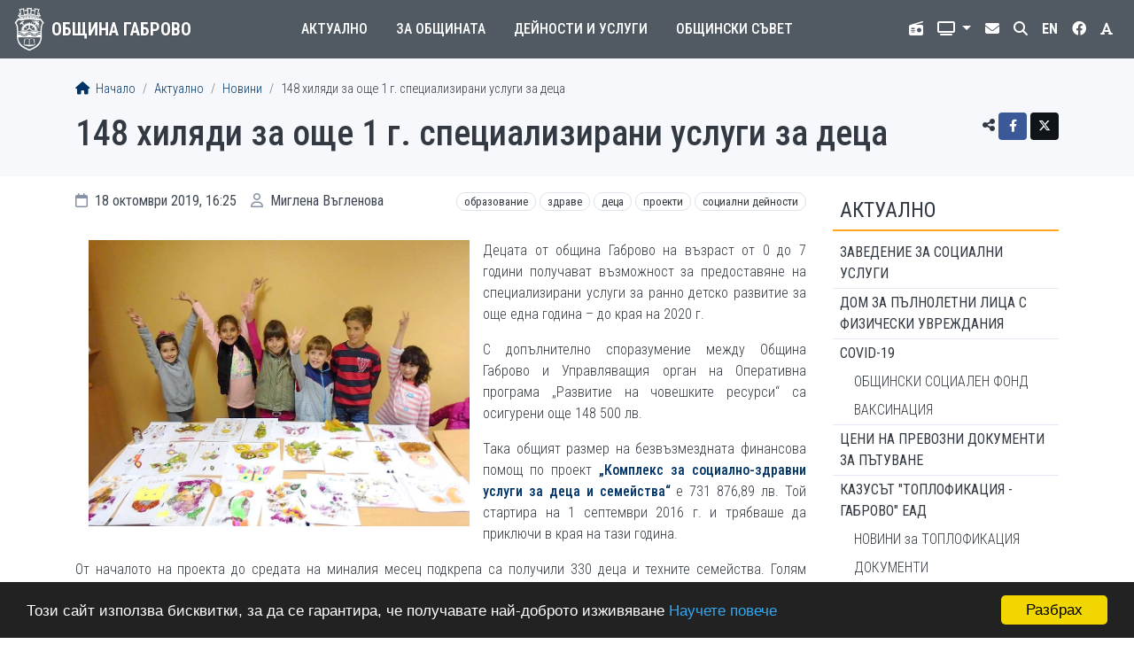

--- FILE ---
content_type: text/html; charset=UTF-8
request_url: https://gabrovo.bg/bg/news-article/8346
body_size: 30588
content:
<!DOCTYPE html>
<html lang="bg">
<head>
	<title>148 хиляди за още 1 г. специализирани услуги за деца | Община Габрово</title>
	<meta charset="utf-8">
<meta name="viewport" content="width=device-width, initial-scale=1, shrink-to-fit=no">
<meta http-equiv="X-UA-Compatible" content="IE=edge">
<link rel="apple-touch-icon" sizes="180x180" href="/img/icon/apple-touch-icon.png">
<link rel="icon" type="image/png" sizes="32x32" href="/img/icon/favicon-32x32.png">
<link rel="icon" type="image/png" sizes="16x16" href="/img/icon/favicon-16x16.png">
<link rel="manifest" href="/site.webmanifest">
	<meta property="fb:app_id" content="302184056577324"> 
	<meta property="og:type" content="article"> 
	<meta property="og:url" content="https://gabrovo.bg/bg/news-article/8346"> 
	<meta property="og:title" content="148 хиляди за още 1 г. специализирани услуги за деца">
				<meta property="og:image" content="https://gabrovo.bg/cache/images/Pictures_PPO/600x315c/Deca_Kompleks_Ivaylo_esen.jpg">
		<meta name="twitter:card" content="summary_large_image">
	<meta name="twitter:title" content="148 хиляди за още 1 г. специализирани услуги за деца">
			<meta name="twitter:image:src" content="https://gabrovo.bg/cache/images/Pictures_PPO/600x315c/Deca_Kompleks_Ivaylo_esen.jpg">
			<link rel="stylesheet" href="https://cdn.jsdelivr.net/npm/bootstrap@4.6.1/dist/css/bootstrap.min.css" integrity="sha384-zCbKRCUGaJDkqS1kPbPd7TveP5iyJE0EjAuZQTgFLD2ylzuqKfdKlfG/eSrtxUkn" crossorigin="anonymous">
<link rel="stylesheet" href="https://cdnjs.cloudflare.com/ajax/libs/font-awesome/6.4.2/css/all.min.css" integrity="sha512-z3gLpd7yknf1YoNbCzqRKc4qyor8gaKU1qmn+CShxbuBusANI9QpRohGBreCFkKxLhei6S9CQXFEbbKuqLg0DA==" crossorigin="anonymous" referrerpolicy="no-referrer">
<link rel="stylesheet" href="https://cdnjs.cloudflare.com/ajax/libs/font-awesome/6.4.2/css/v4-shims.min.css" integrity="sha512-fWfO/7eGDprvp7/UATnfhpPDgF33fetj94tDv9q0z/WN4PDYiTP97+QcV1QWgpbkb+rUp76g6glID5mdf/K+SQ==" crossorigin="anonymous" referrerpolicy="no-referrer">
<link rel="stylesheet" type="text/css" href="https://cdnjs.cloudflare.com/ajax/libs/animate.css/3.5.2/animate.css">
<link rel="stylesheet" type="text/css" href="/ccss/0e0101bd0b483b90be65c2fed96fcdc0.css"/>	<script async src="https://www.googletagmanager.com/gtag/js?id=UA-114620725-1"></script>
<script>window.dataLayer=window.dataLayer||[];function gtag(){dataLayer.push(arguments);}gtag('js', new Date());gtag('config','UA-114620725-1');</script>
</head>
<body class="news view">
	<header>
	<nav class="navbar navbar-expand-lg navbar-dark">
		<a href="/bg" class="navbar-brand">
	<img src="/img/logo/logo-w.png" alt="Герб">
	<span>Община Габрово</span>
</a>
		<button class="navbar-toggler" data-toggle="collapse" data-target="#navbar-menu" aria-controls="navbar-menu" aria-expanded="false" aria-label="Toggle menu">
	<span class="navbar-toggler-icon"></span>
</button>
		<div class="collapse navbar-collapse" id="navbar-menu">
				<ul class="navbar-nav main-menu">
					<li class="nav-item dropdown">
				<a href="#" class="nav-link dropdown-toggle" id="main-menu-dropdown-8" data-toggle="dropdown" aria-expanded="false">
					Актуално				</a>
				<div class="dropdown-menu" aria-labelledby="main-menu-dropdown-8">
					<div class="container-lg">
																				<div class="row">
																	<div class="col-lg-4">
										<div class="border-bottom"></div>
										<a href="/bg/page/1407" class="dropdown-item">COVID-19</a><a href="/bg/page/1450" class="dropdown-item">ИЗБИРАМ ГАБРОВО!</a><a href="/bg/news" class="dropdown-item">Новини</a><a href="/bg/calendar" class="dropdown-item">Календар</a><a href="/bg/notices/1" class="dropdown-item">Обяви</a><a href="/bg/page/519" class="dropdown-item">Профил на купувача</a><a href="/bg/page/514" class="dropdown-item">Публични обсъждания и дискусии</a></div>
																	<div class="col-lg-4">
										<div class="border-bottom"></div>
										<a href="/bg/notices/2" class="dropdown-item">Търгове и конкурси</a><a href="/bg/notices/5" class="dropdown-item">Обяви по ЗУТ</a><a href="/bg/news/tag/repairs" class="dropdown-item">Ремонтни дейности</a><a href="/bg/page/147" class="dropdown-item">Енергийна ефективност</a><a href="/bg/polls" class="dropdown-item">Анкети</a><a href="/bg/page/65" class="dropdown-item">Кариера</a><a href="http://weather.gabrovo.bg/bg/" class="dropdown-item">Времето</a></div>
																	<div class="col-lg-4">
										<div class="border-bottom"></div>
										<a href="/bg/page/1285" class="dropdown-item">WEB Камери</a><a href="/bg/page/1348" class="dropdown-item">Часът на Габрово</a><a href="/bg/page/1451" class="dropdown-item">ПРЕБРОЯВАНЕ 2021</a><a href="/bg/page/1513" class="dropdown-item">Хуманитарна подкрепа</a><a href="/bg/page/1627" class="dropdown-item">Управление при кризи, обществен ред и сигурност</a></div>
															</div>
											</div>
				</div>
			</li>
					<li class="nav-item dropdown">
				<a href="#" class="nav-link dropdown-toggle" id="main-menu-dropdown-1" data-toggle="dropdown" aria-expanded="false">
					За общината				</a>
				<div class="dropdown-menu" aria-labelledby="main-menu-dropdown-1">
					<div class="container-lg">
													<div class="row">
																	<div class="col-lg-4"><a href="/bg/page/16" class="dropdown-heading border-bottom">КMET</a><a href="/bg/page/43" class="dropdown-item">Правомощия</a><a href="/bg/page/261" class="dropdown-item">Заповеди</a><a href="/bg/page/160" class="dropdown-item">Приемни дни</a><a href="/bg/page/256" class="dropdown-item">Годишни отчети на кмета</a><a href="/bg/page/44" class="dropdown-item">Галерия на кметовете</a></div>
																	<div class="col-lg-4"><a href="/bg/administration" class="dropdown-heading border-bottom">АДМИНИСТРАЦИЯ</a><a href="/bg/page/537" class="dropdown-item">Стратегически документи</a><a href="/bg/page/1533" class="dropdown-item">ЗПК</a><a href="/bg/page/1307" class="dropdown-item">РЕГИСТРИ</a><a href="/bg/page/47" class="dropdown-item">Устройствен правилник</a><a href="/bg/page/259" class="dropdown-item">Цели</a><a href="/bg/page/51" class="dropdown-item">ПЛАН ЗА ИНТЕГРИРАНО РАЗВИТИЕ НА ОБЩИНАТА</a><a href="/bg/page/197" class="dropdown-item">Политики</a></div>
																	<div class="col-lg-4"><a href="/bg/page/21" class="dropdown-heading border-bottom">ПОЛЕЗНА ИНФОРМАЦИЯ</a><a href="/bg/page/22" class="dropdown-item">История</a><a href="/bg/page/1192" class="dropdown-item">Социално-икономически профил</a><a href="/bg/page/42" class="dropdown-item">Побратимени градове</a><a href="/bg/page/37" class="dropdown-item">Знаете ли, че...</a><a href="/bg/page/40" class="dropdown-item">Фотогалерия</a><a href="/bg/page/1351" class="dropdown-item">Политика лични данни</a></div>
															</div>
											</div>
				</div>
			</li>
					<li class="nav-item dropdown">
				<a href="#" class="nav-link dropdown-toggle" id="main-menu-dropdown-9" data-toggle="dropdown" aria-expanded="false">
					Дейности и услуги				</a>
				<div class="dropdown-menu" aria-labelledby="main-menu-dropdown-9">
					<div class="container-lg">
																				<div class="row">
																	<div class="col-lg-4">
										<div class="border-bottom"></div>
										<a href="/bg/page/577" class="dropdown-item">Административно обслужване</a><a href="/bg/page/187" class="dropdown-item">Достъп до обществена информация</a><a href="/bg/page/1080" class="dropdown-item">Географско информационна система</a><a href="/bg/page/251" class="dropdown-item">E-услуги</a><a href="/bg/page/52" class="dropdown-item">Бюджет и финанси</a><a href="/bg/page/115" class="dropdown-item">Местни данъци и такси</a><a href="/bg/page/29" class="dropdown-item">Общинска собственост</a><a href="/bg/page/30" class="dropdown-item">Култура</a></div>
																	<div class="col-lg-4">
										<div class="border-bottom"></div>
										<a href="/bg/page/489" class="dropdown-item">Туризъм</a><a href="/bg/page/27" class="dropdown-item">Образование</a><a href="/bg/page/410" class="dropdown-item">Младежки дейности</a><a href="/bg/page/173" class="dropdown-item">Здравеопазване</a><a href="/bg/page/138" class="dropdown-item">Социални дейности</a><a href="/bg/page/286" class="dropdown-item">Спорт</a><a href="/bg/page/482" class="dropdown-item">Център за работа с доброволци</a><a href="/bg/page/539" class="dropdown-item">Устройство на територията, инфраструктура и екология</a></div>
																	<div class="col-lg-4">
										<div class="border-bottom"></div>
										<a href="/bg/page/169" class="dropdown-item">Етажна собственост</a><a href="/bg/page/74" class="dropdown-item">Транспорт</a><a href="/bg/page/1084" class="dropdown-item">Проекти и програми</a><a href="/bg/page/554" class="dropdown-item">Областен информационен център</a><a href="/bg/page/464" class="dropdown-item">Общински дружества, предприятия и звена</a><a href="/bg/page/263" class="dropdown-item">Общински инспекторат</a></div>
															</div>
											</div>
				</div>
			</li>
					<li class="nav-item dropdown">
				<a href="#" class="nav-link dropdown-toggle" id="main-menu-dropdown-10" data-toggle="dropdown" aria-expanded="false">
					Общински съвет				</a>
				<div class="dropdown-menu" aria-labelledby="main-menu-dropdown-10">
					<div class="container-lg">
																				<div class="row">
																	<div class="col-lg-4">
										<div class="border-bottom"></div>
										<a href="/bg/news/tag/council" class="dropdown-item">Новини</a><a href="/bg/page/56" class="dropdown-item">Правилник</a><a href="/bg/page/55" class="dropdown-item">Ръководство</a><a href="/bg/page/1634" class="dropdown-item">Групи в Общински съвет</a></div>
																	<div class="col-lg-4">
										<div class="border-bottom"></div>
										<a href="/bg/page/1731" class="dropdown-item">Комисии</a><a href="/bg/page/1728" class="dropdown-item">Заседания</a><a href="/bg/page/274" class="dropdown-item">Решения</a><a href="/bg/page/61" class="dropdown-item">Наредби, правилници, съдебни решения, други актове</a></div>
																	<div class="col-lg-4">
										<div class="border-bottom"></div>
										<a href="/bg/page/60" class="dropdown-item">Проекти на нормативни и други актове</a><a href="/bg/page/1739" class="dropdown-item">Регистри и отчети</a><a href="/bg/search/council" class="dropdown-item">Търсене в Общински съвет</a><a href="/bg/page/1734" class="dropdown-item">Приемен ден</a></div>
															</div>
											</div>
				</div>
			</li>
			</ul>
				<ul class="navbar-nav top-menu">
	<li class="nav-item">
		<a href="/bg/page/1348" class="nav-link" title="Municipality Radio">
			<i class="fa-solid fa-radio"></i> <span>Общинско радио</span>
		</a>
	</li>
	<li class="nav-item dropdown">
		<a href="#" class="nav-link dropdown-toggle" id="top-menu-dropdown-tv" title="Излъчване на живо" data-toggle="dropdown" aria-expanded="false">
			<i class="fa-solid fa-tv"></i> <span>Излъчване на живо</span>
		</a>
		<div class="dropdown-menu" aria-labelledby="top-menu-dropdown-tv">
			<a href="/cameras/cameras.html" class="dropdown-item" target="_blank">Общински съвет</a>
			<a href="/cameras/zalaV.html" class="dropdown-item" target="_blank">Зала Възраждане</a>
			<a href="/cameras/sportnaZala.html" class="dropdown-item" target="_blank">Спортна Зала</a>
			<a href="/cameras/Karnaval-cameras.html" class="dropdown-item" target="_blank">Карнавал</a>
		</div>
	</li>
	<li class="nav-item"><a href="/bg/contact" class="nav-link"><i class="fas fa-envelope"></i><span>Контакт</span></a></li>
	<li class="nav-item"><a href="/bg/search" class="nav-link"><i class="fa-solid fa-search"></i><span>Търсене</span></a></li>
	<li class="nav-item">
		<a href="#" class="nav-link lang" title="English. Under construction!">
			<strong>EN</strong> <span>English</span>
		</a>
	</li>
	<li class="nav-item fb">
		<a href="https://www.facebook.com/GabrovoMunicipality" class="nav-link" title="Facebook" target="_blank">
			<i class="fa-brands fa-facebook"></i> <span>Facebook</span>
		</a>
	</li>
	<li class="nav-item">
		<a href="#" class="nav-link" id="high-contrast" title="Висок контраст">
			<i class="fa-solid fa-font"></i> <span>Висок контраст</span>
		</a>
	</li>
</ul>
		</div>
	</nav>
	</header>
	<main>
	<div class="page-header">
	<div class="container">
		<nav aria-label="breadcrumb">
	<ol class="breadcrumb">
		<li class="breadcrumb-item">
			<a href="/bg"><i class="fa-solid fa-home"></i> Начало</a>		</li>
			
							<li class="breadcrumb-item"><a href="/bg/section/8">Актуално</a></li>
							<li class="breadcrumb-item"><a href="/bg/news">Новини</a></li>
							<li class="breadcrumb-item">148 хиляди за още 1 г. специализирани услуги за деца</li>
						
	</ol>
</nav>
		<div class="share">
		<span title="Сподели чрез"><i class="fa-solid fa-share-alt"></i></span>
	<a href="https://www.facebook.com/sharer/sharer.php?u=https%3A%2F%2Fgabrovo.bg%2Fbg%2Fnews-article%2F8346" title="Facebook" target="_blank" class="btn btn-sm btn-social btn-facebook">
		<i class="fa-brands fa-facebook-f"></i>	</a>
	<a href="https://x.com/intent/tweet?text=148+%D1%85%D0%B8%D0%BB%D1%8F%D0%B4%D0%B8+%D0%B7%D0%B0+%D0%BE%D1%89%D0%B5+1+%D0%B3.+%D1%81%D0%BF%D0%B5%D1%86%D0%B8%D0%B0%D0%BB%D0%B8%D0%B7%D0%B8%D1%80%D0%B0%D0%BD%D0%B8+%D1%83%D1%81%D0%BB%D1%83%D0%B3%D0%B8+%D0%B7%D0%B0+%D0%B4%D0%B5%D1%86%D0%B0&url=https%3A%2F%2Fgabrovo.bg%2Fbg%2Fnews-article%2F8346" title="Twitter" target="_blank" class="btn btn-sm btn-social btn-twitter">
		<i class="fa-brands fa-x-twitter"></i>	</a>
</div>
		
		<h1>148 хиляди за още 1 г. специализирани услуги за деца</h1>
			</div>
</div>
	<div class="container">
					<div class="row">
				<div class="col-sm-9 page-content">
					<div class="article-info">
	<div class="article-date">
		<i class="fa-regular fa-calendar"></i>		18 октомври 2019, 16:25	</div>
	<div class="article-author">
		 
			<i class="fa-regular fa-user"></i> 
			Миглена Въгленова		 
	</div>
			<div class="article-tags tags-list">
							<a href="/bg/news/tag/education" class="tag">Образование</a>							<a href="/bg/news/tag/health" class="tag">Здраве</a>							<a href="/bg/news/tag/children" class="tag">Деца</a>							<a href="/bg/news/tag/projects" class="tag">Проекти</a>							<a href="/bg/news/tag/social" class="tag">Социални дейности</a>					</div>
	</div>
<div class="article clearfix">
		<p style="text-align: justify;"><img src="https://gabrovo.bg/images/Pictures_PPO/Deca_Kompleks_Ivaylo_esen.jpg" style="width: 430px; height: 323px; float: left; margin-left: 15px; margin-right: 15px;" />Децата от община Габрово на възраст от 0 до 7 години получават възможност за предоставяне на специализирани услуги за ранно детско развитие за още една година &ndash; до края на 2020 г.</p>

<p style="text-align: justify;">С допълнително споразумение между Община Габрово и Управляващия орган на Оперативна програма &bdquo;Развитие на човешките ресурси&ldquo; са осигурени още 148&nbsp;500 лв.</p>

<p style="text-align: justify;">Така общият&nbsp;размер на безвъзмездната финансова помощ по проект&nbsp;<strong><a href="https://gabrovo.bg/bg/article/5060" target="_blank">&bdquo;Комплекс за социално-здравни услуги за деца и семейства&ldquo;</a></strong> е 731&nbsp;876,89 лв. Той стартира на 1 септември 2016 г. и трябваше да приключи в края на тази година.</p>

<p style="text-align: justify;">От началото на проекта до средата на миналия месец подкрепа са получили 330 деца и техните семейства. Голям процент от малчуганите са ползвали услугите на логопед поради нарушения в говорното развитие, търсени са психологическите и социалните консултации, родителите също са получили съвети от специалистите.</p>

<p style="text-align: justify;">Сега центъра посещават 70 деца, с които работят социални работници, психолози, медицински сестри, лекари и педагози. Услугите са почасови и безплатни, извършва се и мобилна работа с посещения в домовете на потребителите.</p>

<p style="text-align: justify;">По проекта са разкрити 20 работни места. Усилията на експертите са насочени към ранна интервенция на уврежданията при деца до 7 г. и техните родители, педагогическа подкрепа за деца със специални потребности, подлежащи на записване в първи клас, семейно консултиране, подобряване достъпа до здравеопазване, летни занимания за бъдещите първокласници и други.</p>

<p style="text-align: justify;">Документи за прием се подават в Комплекса за социално-здравни услуги за деца и семейства на ул. &bdquo;Ивайло&ldquo; № 13. Допълнителна информация родителите могат да получат на тел. 066 985&nbsp;353 и моб. 0884 191&nbsp;516, ел. поща:&nbsp;<a href="mailto:zadecata@gabrovo.bg">zadecata@gabrovo.bg</a>. &nbsp;</p>

<p style="text-align: justify;"><em>Снимка:&nbsp;<a href="https://www.facebook.com/%D0%9A%D0%BE%D0%BC%D0%BF%D0%BB%D0%B5%D0%BA%D1%81-%D0%B7%D0%B0-%D1%81%D0%BE%D1%86%D0%B8%D0%B0%D0%BB%D0%BD%D0%BE-%D0%B7%D0%B4%D1%80%D0%B0%D0%B2%D0%BD%D0%B8-%D1%83%D1%81%D0%BB%D1%83%D0%B3%D0%B8-%D0%B7%D0%B0-%D0%B4%D0%B5%D1%86%D0%B0-%D0%B8-%D1%81%D0%B5%D0%BC%D0%B5%D0%B9%D1%81%D1%82%D0%B2%D0%B0-1102784673163315/" target="_blank">https://www.facebook.com/</a><a href="https://www.facebook.com/%D0%9A%D0%BE%D0%BC%D0%BF%D0%BB%D0%B5%D0%BA%D1%81-%D0%B7%D0%B0-%D1%81%D0%BE%D1%86%D0%B8%D0%B0%D0%BB%D0%BD%D0%BE-%D0%B7%D0%B4%D1%80%D0%B0%D0%B2%D0%BD%D0%B8-%D1%83%D1%81%D0%BB%D1%83%D0%B3%D0%B8-%D0%B7%D0%B0-%D0%B4%D0%B5%D1%86%D0%B0-%D0%B8-%D1%81%D0%B5%D0%BC%D0%B5%D0%B9%D1%81%D1%82%D0%B2%D0%B0-1102784673163315/" target="_blank">&nbsp;&ndash; КСЗУДС&nbsp;</a></em></p>
		</div>
<div class="article-nav list-group list-group-horizontal">
			<a href="/bg/news-article/8345" class="list-group-item flex-fill d-flex align-items-center text-reset text-decoration-none w-50">
			<i class="fa-solid fa-long-arrow-left"></i>			<span class="ml-3">
				Информационни дни за отпадъците – 21 и 22 октомври									<br><small class="text-muted">18 октомври 2019</small>
							</span>
		</a>
				<a href="/bg/news-article/8339" class="list-group-item flex-fill align-items-center d-flex justify-content-end text-right text-reset text-decoration-none w-50">
			<span class="mr-3">
				Неделя вечер: &quot;Продавачът на вестници и цигари&quot; - филмът, спечелил трето място на CineLibri закрива фестивала в Габрово									<br><small class="text-muted">19 октомври 2019</small>
							</span> 
			<i class="fa-solid fa-long-arrow-right"></i>		</a>
	</div>
				</div>
				<div class="col-sm-3 sidebar">
					<h2>
	<a href="/bg/section/8">Актуално</a></h2>
<ul class="menu">
									<li>
				<a href="https://gabrovo.bg/bg/article/249">ЗАВЕДЕНИЕ ЗА СОЦИАЛНИ УСЛУГИ </a>							</li>
								<li>
				<a href="https://gabrovo.bg/bg/article/246">ДОМ ЗА ПЪЛНОЛЕТНИ ЛИЦА С ФИЗИЧЕСКИ УВРЕЖДАНИЯ </a>							</li>
								<li>
				<a href="/bg/page/1407">COVID-19</a>									<ul>
													<li>
								<a href="/bg/page/1430">ОБЩИНСКИ СОЦИАЛЕН ФОНД</a>							</li>
													<li>
								<a href="/bg/page/1471">ВАКСИНАЦИЯ</a>							</li>
											</ul>
							</li>
								<li>
				<a href="/bg/page/1636">Цени на превозни документи за пътуване </a>							</li>
								<li>
				<a href="/bg/page/513">КАЗУСЪТ &quot;ТОПЛОФИКАЦИЯ - ГАБРОВО&quot; ЕАД</a>									<ul>
													<li>
								<a href="/bg/page/1622">НОВИНИ за ТОПЛОФИКАЦИЯ</a>							</li>
													<li>
								<a href="/bg/page/1623">ДОКУМЕНТИ</a>							</li>
											</ul>
							</li>
								<li>
				<a href="/bg/page/1450">ИЗБИРАМ ГАБРОВО!</a>							</li>
								<li class="active">
				<a href="/bg/news">Новини</a>							</li>
								<li>
				<a href="/bg/calendar">Календар</a>							</li>
											<li>
				<a href="/bg/notices/1">Обяви</a>							</li>
											<li>
				<a href="/bg/page/519">Профил на купувача</a>							</li>
								<li>
				<a href="/bg/page/1701">„ШАПКА ТИ СВАЛЯМЕ, ГАБРОВО“</a>							</li>
								<li>
				<a href="/bg/page/514">Публични обсъждания и дискусии</a>							</li>
											<li>
				<a href="/bg/notices/2">Търгове и конкурси</a>							</li>
								<li>
				<a href="/bg/notices/5">Обяви по ЗУТ</a>							</li>
								<li>
				<a href="/bg/news/tag/repairs">Ремонтни дейности</a>							</li>
								<li>
				<a href="/bg/page/147">Енергийна ефективност</a>							</li>
								<li>
				<a href="/bg/polls">Анкети</a>							</li>
								<li>
				<a href="/bg/page/65">Кариера</a>							</li>
								<li>
				<a href="http://weather.gabrovo.bg/bg/">Времето</a>							</li>
								<li>
				<a href="/bg/page/1285">WEB Камери</a>							</li>
								<li>
				<a href="/bg/notices/obshtestveni-porachki-profil-na-kupuvacha-arhiv">Профил на купувача (архив)</a>							</li>
								<li>
				<a href="https://gabrovo.bg/bg/news/tag/let-it-be">#ДАБЪДЕ Новият храм на Габрово! </a>							</li>
								<li>
				<a href="/bg/page/1384">Европейска седмица на мобилността - 16 - 22 септември</a>							</li>
								<li>
				<a href="/bg/page/1348">Часът на Габрово</a>							</li>
								<li>
				<a href="/bg/page/1451">ПРЕБРОЯВАНЕ 2021</a>							</li>
								<li>
				<a href="/bg/page/1513">Хуманитарна подкрепа</a>							</li>
								<li>
				<a href="/bg/page/1571">Вътрешноградски транспорт</a>							</li>
								<li>
				<a href="/bg/page/1627">Управление при кризи, обществен ред и сигурност</a>									<ul>
													<li>
								<a href="/bg/page/1628">Планове и програми на Община Габрово</a>							</li>
													<li>
								<a href="/bg/page/1629">Аварийно планиране</a>							</li>
													<li>
								<a href="/bg/page/1630">Прогноза и кодове за опасни метеорологични явления</a>							</li>
													<li>
								<a href="/bg/page/1772">АКТУАЛНА ИНФОРМАЦИЯ ЗИМЕН СЕЗОН 2025-2026</a>							</li>
											</ul>
							</li>
								<li>
				<a href="/bg/page/1681">Таня Христова в Деня на Габрово – 17 май: Предприемчивият ни дух ще ни води по пътя на успеха! 
/&quot;Часът на Габрово - 17 май 2024 г./

</a>							</li>
			</ul>
				</div>
			</div>
			</div>
</main>
	<footer>
	<div class="container">
		<div class="row">
			<div class="col-xs-6 col-sm-1">
				<img src="/img/logo/logo-b.png" alt="Герб">
			</div>
			<div class="col-xs-6 col-sm-4">
				<div class="address">
	<h3>Община Габрово</h3>
			<p>
			<i class="fa-solid fa-location-dot"></i>			гр. Габрово 5300<br />
пл. „Възраждане“ № 3</p>
		<p>
			<i class="fa-solid fa-phone"></i>			<a title="Натиснете за безплатно обаждане" href="javascript:void(0)"  onclick="dgChat.StartChat(2,7266,7149,12)">066 818400</a>		</p>
		<p>
			<i class="fa-solid fa-fax"></i>			066 809371		</p>
		<p>
			<i class="fa-regular fa-envelope"></i>			<a href="mailto:gabrovo@gabrovo.bg">gabrovo@gabrovo.bg</a>		</p>
		<p>
			<i class="fa-regular fa-clock"></i>			Работно време<br>
			<strong>8:30 &ndash; 17:15</strong>
		</p>
	</div>
			</div>
			<div class="col-sm-4 address">
				<div class="address">
			<h3>Местни данъци и такси</h3>
		<p>
			<i class="fa-solid fa-location-dot"></i>			гр. Габрово 5300<br />
ул. „Райчо Каролев“ № 4		</p>
		<p>
			<i class="fa-solid fa-phone"></i>			<a title="Натиснете за безплатно обаждане" href="javascript:void(0)"  onclick="dgChat.StartChat(2,7266,19536,12)">066 804775</a>		</p>
		<p>
			<i class="fa-solid fa-phone"></i>			<a title="Натиснете за безплатно обаждане" href="javascript:void(0)"  onclick="dgChat.StartChat(2,7266,19633,12)">066 804776</a>		</p>
		<p>
			<i class="fa-regular fa-envelope"></i>			<a href="mailto:mdt@gabrovo.bg">mdt@gabrovo.bg</a>		</p>
		<p>
			<i class="fa-regular fa-clock"></i>			Работно време<br>
			<strong>8:15 &ndash; 16:30</strong>
		</p>
	</div>
			</div>
			<div class="col-sm-3">
				<div class="signals">
			<h3>Tелефон за сигнали</h3>
		<p class="text-danger">
			<i class="fa-solid fa-phone"></i>			<strong style="font-weight:700"><a title="Натиснете за безплатно обаждане" href="javascript:void(0)"  onclick="dgChat.StartChat(2,7266,19634,12)">0700 144 10</a></strong>
		</p>
	</div>
<div class="deaf">
	<img src="/img/deaf.png" alt="Икона за достъп за глухи лица" style="width:20px"> <a href="https://vrsclient.deafinitelysign.bg/partner/?gabrovo" target="_blank">Достъп за глухи лица</a></div>
<div class="rina">
	<a href="/bg/page/573"><img src="/img/rina.png" alt="RINA"></a></div>
<div class="subscription">
	<a href="/bg/subscribe">Абонамент</a></div>
			</div>
		</div>
	</div>
	<div class="bottom">
	<div class="container">
		<div class="row">
			<div class="col-md-9 copy">
				&copy; 2009&ndash;2026 Община Габрово. Всички права запазени.
			</div>
			<div class="col-md-3">
				<a href="/bg/sitemap">Карта на сайта</a>			</div>
		</div>
	</div>
</div>
</footer>
			<script src="https://cdn.jsdelivr.net/npm/jquery@3.5.1/dist/jquery.min.js" crossorigin="anonymous"></script>
<script src="https://cdn.jsdelivr.net/npm/bootstrap@4.6.1/dist/js/bootstrap.bundle.min.js" integrity="sha384-fQybjgWLrvvRgtW6bFlB7jaZrFsaBXjsOMm/tB9LTS58ONXgqbR9W8oWht/amnpF" crossorigin="anonymous"></script>
<script type="text/javascript" src="/js/custom.js"></script><script>
	window.cookieconsent_options = {
		message: 'Този сайт използва бисквитки, за да се гарантира, че получавате най-доброто изживяване',
		dismiss: 'Разбрах',
		learnMore: 'Научете повече',
		link: '/bg/article/14781',
		theme:'dark-bottom'
	};
</script>
<script src="https://cdnjs.cloudflare.com/ajax/libs/cookieconsent2/1.0.9/cookieconsent.min.js"></script>
<script type="text/javascript">(function(){var dg_scr=document.createElement('script');dg_scr.type='text/javascript';dg_scr.async=true;dg_scr.src='https://track.freecallinc.com/freecall.js';dg_scr.onload=function(){try{deskGod.track(7266,7149);}catch(err){}};var s=document.getElementsByTagName('script')[0];s.parentNode.insertBefore(dg_scr,s);})();</script>		<script>
			var viewportWidth;
			$(function(){
				$('.dropdown').on('show.bs.dropdown', function(e){
					$(this).find('.dropdown-menu').first().stop(true, true).slideDown('fast');
				});
				$('.dropdown').on('hide.bs.dropdown', function(e){
					$(this).find('.dropdown-menu').first().stop(true, true).slideUp('fast');
				});
			});	
	    </script>
		<script>
		$(function(){
			$('#high-contrast').click(function(e){
				e.preventDefault();
				$('body').toggleClass('high-contrast');
			});
		});
    </script>
</body>
</html>


--- FILE ---
content_type: application/javascript; charset=utf-8
request_url: https://track.freecallinc.com/freecall_trackdiv1.js?company_id=7266&site_id=7149&js_enabled=1&phpsessid_js=1769518467924pt3utuxg45qwqdfn3gv&is_first_js=1&psid=1769518467924pt3utuxg45qwqdfn3gv|1|||||||&http_referer_js=&title=148%20%D1%85%D0%B8%D0%BB%D1%8F%D0%B4%D0%B8%20%D0%B7%D0%B0%20%D0%BE%D1%89%D0%B5%201%20%D0%B3.%20%D1%81%D0%BF%D0%B5%D1%86%D0%B8%D0%B0%D0%BB%D0%B8%D0%B7%D0%B8%D1%80%D0%B0%D0%BD%D0%B8%20%D1%83%D1%81%D0%BB%D1%83%D0%B3%D0%B8%20%D0%B7%D0%B0%20%D0%B4%D0%B5%D1%86%D0%B0%20%7C%20%D0%9E%D0%B1%D1%89%D0%B8%D0%BD%D0%B0%20%D0%93%D0%B0%D0%B1%D1%80%D0%BE%D0%B2%D0%BE&uid=&uml=&unm=&cnm=&wixpageTitle=&wixurl=&wixreferer=&enc=UTF-8&plng=bg&globid=39011769518467&timestamp=1769518467926
body_size: 15714
content:
 console.log('-7266--0-'); try { Wix.resizeWindow(200,200); 
		  //console.log("modern 200,200"); 
		  }catch(err) {}var OriginalnaIkona = "";

var trackdivInit = new function()
{
	var dgWrapper = document.getElementById('DeskGodWrapper');
	if (!dgWrapper) {
		var dgWrapper = document.createElement('div');
		dgWrapper.setAttribute('id', 'DeskGodWrapper');
		dgWrapper.setAttribute('style', 'position:fixed; right:0px; bottom:0px; z-index:900000;'); // beshe 99999999 smeniah go zaradi one king west na 90000 da ne minava nad kalendara im.
		if (document.body) {
			document.body.appendChild(dgWrapper);
		}
	}
	dgWrapper.innerHTML='<style type="text/css">.dg-widget{padding: 0px;margin: 0px;float: none;width: auto;height: auto;line-height: 1em;font-size: 12px;font-weight: normal;font-family: verdana, sans-serif;text-align: left;text-decoration: none;background: transparent;border: none;box-shadow: none;position: relative;}.dg-widget.dg-widget-link, .dg-widget.dg-widget-link:visited {cursor: pointer;color: #0080CC;}.dg-widget.dg-widget-link:hover, .dg-widget.dg-widget-link:active {color: #0080CC;text-decoration: underline;}.dg-widget.dg-widget-link:hover, .dg-widget.dg-widget-link:active {color: #0080CC;text-decoration: underline;}.dg-widget input, .dg-widget select {height: 34px! important;width: 262px;padding: 5px 6px;font-size: 11px;font-weight: normal;color: #333;background-color: #f2f2f2;border: 1px solid #999999;border-radius: 3px;cursor: text;float: none;transition: all 0.3s linear;}.dg-widget input:focus {border-color: Orange;background-color: #ffffff;}.dg-widget select {cursor: pointer;width: 262px;height: 26px;padding: 0px;padding-left: 3px;}.dg-widget input[type=button], a.dg-widget-button {width: auto;color: #555 !important;text-transform: none;display: inline-block;padding: 4px 17px;line-height: 16px;font-size: 12px;font-weight: bold;text-shadow: 0 1px 0 #fff;background: #f6f9fc;background:-webkit-linear-gradient(#fff, #eff1f4);background:-moz-linear-gradient(#fff, #eff1f4);background:-ms-linear-gradient(#fff, #eff1f4);background:-o-linear-gradient(#fff, #eff1f4);background:linear-gradient(#fff, #eff1f4);-webkit-box-shadow:inset 0 1px 0 white;-moz-box-shadow:inset 0 1px 0 white;-ms-box-shadow:inset 0 1px 0 white;-o-box-shadow:inset 0 1px 0 white;box-shadow:inset 0 1px 0 white;-webkit-border-radius:13px;-moz-border-radius:13px;-ms-border-radius:13px;-o-border-radius:13px;border-radius:13px;cursor: pointer;}.dg-widget input[type=button]:hover, a.dg-widget-button:hover {color: #333 !important;background: transparent;background: -webkit-linear-gradient(#e6e8eb, #eff1f4);background:-moz-linear-gradient(#e6e8eb, #eff1f4);background:-ms-linear-gradient(#e6e8eb, #eff1f4);background:-o-linear-gradient(#e6e8eb, #eff1f4);background:linear-gradient(#e6e8eb, #eff1f4);-webkit-box-shadow:0px 1px 0 rgba(0,0,0,0.05),0 0 4px #28a0e5;-moz-box-shadow:0px 1px 0 rgba(0,0,0,0.05),0 0 4px #28a0e5;-ms-box-shadow:0px 1px 0 rgba(0,0,0,0.05),0 0 4px #28a0e5;-o-box-shadow:0px 1px 0 rgba(0,0,0,0.05),0 0 4px #28a0e5;box-shadow:0px 1px 0 rgba(0,0,0,0.05),0 0 4px #28a0e5;}.gd-color-white {color: #333 !important;background-color: #fff;}.gd-color-darken {/*background-color: #99c68e;*/background-color: rgba(0,0,0,0.2);}.dg-radio-group {display: inline-block;margin: 0px 5px;}.dg-radio-group label {display: inline-block;cursor: pointer;position: relative;font-size: 13px;padding: 5px 5px 5px 22px;border-radius: 10px 0px 0px 10px;}.dg-radio-group label.dg-label-first {margin-right: -12px;padding: 5px 15px 5px 22px;}.dg-radio-group label:before {      content: "";    display: inline-block;    width: 16px;    height: 16px;    position: absolute;    left: 3px;bottom: 3px;    background-color: #aaa;    box-shadow: inset 0px 2px 3px 0px rgba(0, 0, 0, .3), 0px 1px 0px 0px rgba(255, 255, 255, .8);border-radius: 8px;}.dg-radio-group label.gd-color-white:before {bottom: 5px;}.dg-radio-group input[type=radio] {display: none;}.dg-radio-group input[type=radio]:checked + label:before {border: 0px;background-color: rgb(159, 159, 244);content: url(https://track.deskgod.com/images/green-check.png);box-shadow: inset 0px 2px 3px 0px rgba(0, 0, 0, .3), 0px 1px 0px 0px rgba(255, 255, 255, .8);border-radius: 8px;font-size: 16px;padding-left: 3px;padding-top: 1px;}#dg-chat-widget-holder {width: 300px;border: 1px solid rgba(0,0,0,0.2);border-bottom: 0px;position: fixed;bottom: 0px;-webkit-box-shadow: 0px 0px 6px 0px rgba(153, 153, 153, 0.75);-moz-box-shadow:    0px 0px 6px 0px rgba(153, 153, 153, 0.75);box-shadow:         0px 0px 6px 0px rgba(153, 153, 153, 0.75);}.dg-widget-group {margin: 5px auto;padding: 2px 5px 7px;}.dg-widget-group-label {font-size: 12px;font-weight: bold;font-family: verdana, sans-serif;line-height: 15px;}#dg-chat-widget-holder fieldset {margin: 8px auto 15px;padding: 2px 5px 7px;border: 1px solid rgba(0,0,0,0.3);border-radius: 5px;}#dg-chat-widget-holder fieldset legend {position: relative;top: -9px;padding: 1px 5px;text-align: left;font-size: 10px;font-weight: bold;font-family: verdana, sans-serif;margin: 0px 0px 5px 10px;background-color: rgba(0,0,0,0.2);border: 1px solid rgba(0,0,0,0.3);border-radius: 5px 5px 0px 0px;width: auto;line-height: 15px;}#dg-chat-widget-holder fieldset p {padding: 0px;margin: 5px 10px 10px;}#dg-chat-widget-title-bar, #dg-chat-widget-holder  {-webkit-border-top-left-radius: 8px;-webkit-border-top-right-radius: 8px;-moz-border-radius-topleft: 8px;-moz-border-radius-topright: 8px;border-top-left-radius: 8px;border-top-right-radius: 8px;}#dg-chat-widget-title-bar, #dg-chat-widget-wrapper {padding: 3px;}#dg-chat-widget-title-bar {cursor: pointer;-webkit-transition: all 0.3s linear;-moz-transition: all 0.3s linear;transition: all 0.3s linear;}#dg-chat-widget-title-bar:hover {background: rgba(0,0,0,0.1);}.csDisplay {display: inline-block;width: 24px;height: 24px;border: 1px solid #555555;}/*#dg-chat-widget-title-icon-holder {display: block;float: left;width: 16px;height: 16px;margin-top: 5px;margin-right: 5px;text-align: center;}*//* slaff */@font-face {  font-family: \'fontelloregular\';    src: url(\'//track.freecallinc.com/widget_modern/css/font2/deskgod.eot\');   src: url(\'//widget_modern/css/font2/deskgod.eot?#iefix\') format(\'embedded-opentype\'),   url(\'//widget_modern/css/font2/deskgod.woff2\') format(\'woff2\'),   url(\'//widget_modern/css/font2/deskgod.woff\') format(\'woff\'),   url(\'//widget_modern/css/font2/deskgod.ttf\') format(\'truetype\'),   url(\'//widget_modern/css/font2/deskgod.svg#deskgod\') format(\'svg\');  font-weight: normal;   font-style: normal;}#dg-chat-widget-title-icon-holder {    font-family: "fontelloregular" !important;    font-style: normal;    font-weight: normal;    speak: none;    font-size: 23px;    width: 20px;    height: 20px;    line-height: 20px;    text-align: center;    margin-top: 5px;    margin-right: 5px;    float: left;}#dg-chat-widget-border-icons {margin-top: 6px;float: right;margin-right: 2px;height: 16px;}.dg-chat-widget-border-icon {display: inline-block;text-align: center;width: 12px;height: 12px;cursor: pointer;text-decoration: none;border: 0px;}.dg-chat-widget-border-icon:hover {text-decoration: none;border: 0px;}#dg-chat-widget-title-bar a.dg-chat-widget-border-icon img {opacity: 0;filter: alpha(opacity=0);-webkit-transition: all 0.3s linear;-moz-transition: all 0.3s linear;transition: all 0.3s linear;}#dg-chat-widget-title-bar:hover a.dg-chat-widget-border-icon img{opacity: 1;filter: alpha(opacity=100);}#dg-chat-widget-title {height: 30px;    line-height: 30px;font-weight: bold;text-shadow: 1px 1px 1px rgba(200, 200, 200, 0.5);margin-left: 33px;font-size: 18px;}#dg-chat-widget-text {padding: 3px;height: 350px;font-size: 12px;position: relative;z-index: 0;overflow: auto;}#dg-chat-widget-buttons {background: transparent;margin:10px 0px;text-align:center;}#preview-holder {position: fixed;bottom: 0px;width: 350px;height: 300px;background: #ffffff;/* box-shadow: 0px 0px 4px 1px #777; */z-index: 9;}.chat-line {color: #333;background-image: linear-gradient(bottom, rgb(221,221,221) 25%, rgb(251,251,251) 100%);background-image: -o-linear-gradient(bottom, rgb(221,221,221) 25%, rgb(251,251,251) 100%);background-image: -moz-linear-gradient(bottom, rgb(221,221,221) 25%, rgb(251,251,251) 100%);background-image: -webkit-linear-gradient(bottom, rgb(221,221,221) 25%, rgb(251,251,251) 100%);background-image: -ms-linear-gradient(bottom, rgb(221,221,221) 25%, rgb(251,251,251) 100%);background-image: -webkit-gradient(linear, left bottom, left top, color-stop(0.25, rgb(221,221,221)), color-stop(1, rgb(251,251,251)));border: solid 1px rgba(0, 0, 0, 0.5);border-radius: 20px;box-shadow: inset 0 5px 5px rgba(255, 255, 255, 0.4), 0 1px 3px rgba(0, 0, 0, 0.2);box-sizing: border-box;clear: both;float: left;margin-bottom: 20px;padding: 8px 30px;position: relative;text-shadow: 0 1px 1px rgba(255, 255, 255, 0.7);width: auto;max-width: 100%;word-wrap: break-word;}.chat-line:before, .chat-line:after {border-radius: 20px / 10px;content: \'\';display: block;position: absolute;}.chat-line:before {border: 10px solid transparent;border-bottom-color: rgba(0, 0, 0, 0.5);bottom: 0;left: -7px;z-index: -2;}.chat-line:after {border: 8px solid transparent;border-bottom-color: rgb(221,221,221);bottom: 1px;left: -5px;}.chat-line.cl-left {margin-left: 43px;}.chat-line.cl-right {margin-right: 43px;background-image: linear-gradient(bottom, rgb(151,199,254) 25%, rgb(215,232,255) 100%);background-image: -o-linear-gradient(bottom, rgb(151,199,254) 25%, rgb(215,232,255) 100%);background-image: -moz-linear-gradient(bottom, rgb(151,199,254) 25%, rgb(215,232,255) 100%);background-image: -webkit-linear-gradient(bottom, rgb(151,199,254) 25%, rgb(215,232,255) 100%);background-image: -ms-linear-gradient(bottom, rgb(151,199,254) 25%, rgb(215,232,255) 100%);background-image: -webkit-gradient(linear,left bottom,left top,color-stop(0.25, rgb(151,199,254)),color-stop(1, rgb(215,232,255)));float: right;}.chat-line.cl-right:before {border-bottom-color: rgba(0, 0, 0, 0.5);border-radius: 20px / 10px;left: auto;right: -7px;}.chat-line.cl-right:after {border-bottom-color: rgb(151,199,254);border-radius: 20px / 10px;left: auto;right: -5px;}.chat-line.cl-system {padding: 2px 15px;float: none;width: 70%;margin: 10px auto;background: #f5f5f5;font-size: 11px;color: #555555;border-radius: 10px;}.chat-line.cl-system:before, .chat-line.cl-system:after {display: none;width: 0px;height: 0px;}.chat-time {clear: both;    color: #A0A0A0;    font-size: 10px;    font-weight: bold;    line-height: 14px;    margin: 0 auto;    text-align: center;    /* text-shadow: 1px 1px 1px #FFFFFF; */    width: 50%;}.chat-line img {width: 36px;max-height: 72px;position: absolute;    top: 0px;border: 1px solid rgba(0, 0, 0, 0.5);    border-radius: 3px 3px 3px 3px;}.chat-line.cl-left img {left: -43px;}.chat-line.cl-right img {right: -43px;}#input-ta {width: 280px;min-width: 280px;max-width: 280px;height: 40px;min-height: 40px;max-height: 40px;padding: 3px 6px;font-weight: normal;font-size: 11px;font-family: verdana, sans-serif;border: 1px solid #999999;border-radius: 3px;color: #333;background: #fff;}#input-ta:focus {border-color: Orange;}#dg-chat-widget-options {margin-top: 3px;padding: 3px 0px;border-top: 1px solid rgba(0,0,0,0.3);line-height: 20px;text-align: left;}#dg-chat-widget-options a {margin-left: 10px;}#dg-ticket-main-display {padding: 3px;font-size: 12px;z-index: 0;overflow: auto;}.dg-ticketform-row {width: 100%;padding: 0px;margin: 0px 0px 5px 0px;background: transparent;}.dg-ticketform-row p {margin: 0px;padding: 3px 0px;}#dg-ticket-text {padding: 3px 6px;width: 262px;min-width: 262px;max-width: 262px;height: 80px;min-height: 80px;max-height: 80px;font-weight: normal;font-size: 11px;font-family: verdana, sans-serif;color: #333;background-color: #f2f2f2;border: 1px solid #999999;border-radius: 3px;}#dg-ticket-text:focus {background-color: #ffffff;border-color: Orange;}#dg-ticket-file-remove {margin-left: 5px;width: 16px;height: 16px;vertical-align: middle;cursor: pointer;}#dg-ticket-file-progress {width: 1%;height: 3px;border: 1px solid #999999;background: #cccccc;}#dg-chat-error {margin: 0px 10px;padding: 5px;font-size: 12px;font-weight: normal;background: #ffffff;color: #ff0000;border-radius: 3px;}.dg-text-label {display: block;margin-left: 10px;margin-bottom: 2px;font-size: 10px;color: #333;}#dg-bubble-holder {position: relative;}#dg-bubble {position: absolute;bottom: 20px;width: 300px;/* height: 120px; */padding: 0px;background: #FFFFFF;-webkit-border-radius: 10px;-moz-border-radius: 10px;border-radius: 10px;border: 1px solid rgba(153, 153, 153, 0.4);-webkit-box-shadow: 0px 0px 6px 0px rgba(153, 153, 153, 0.75);-moz-box-shadow:    0px 0px 6px 0px rgba(153, 153, 153, 0.75);box-shadow:         0px 0px 6px 0px rgba(153, 153, 153, 0.75);}#dg-bubble:after {content: \'\';position: absolute;border-style: solid;border-width: 15px 15px 0;border-color: #FFFFFF transparent;display: block;width: 0;z-index: 1;bottom: -15px;left: 240px;}#dg-bubble:before {content: \'\';position: absolute;border-style: solid;border-width: 15px 15px 0;border-color: rgba(153, 153, 153, 0.4) transparent;display: block;width: 0;z-index: 0;bottom: -16px;left: 240px;}#dg-bubble-content {float: left;width: 255px;margin: 10px 0px 10px 20px;font-size: 18px;font-weight: bold;font-family: Helvetica, Arial, sans-serif;line-height: 25px;cursor: pointer;}#dg-bubble-control {margin: 5px 0px 10px;padding: 3px;float: left;text-align: center;cursor: pointer;opacity:0.6;border: 1px solid transparent;border-radius: 2px;}#dg-bubble-control:hover {opacity:1;border-color: rgba(153, 153, 153, 0.2);background: rgba(255,255,255,0.4);}#dg-bubble-control img {width: 12px;height: 12px;border: 0px;vertical-align: middle;}#dg-widget-top-image {width:100%;max-height:200px;}#dg-chat-video-settings {text-align: center;}#lbl-video-on, #lbl-video-off {max-width: auto;margin: 0px;font-weight: normal;padding-top: 25px;}#lbl-video-on:before, #lbl-video-off:before {      left: 50%;top: 0px;bottom: auto;}#dg-widget-nosee-info {padding: 5px;margin-bottom: 5px;font-size: 10px;text-align: center;}#dg-chat-widget-options a.dg-widget-link {font-size: 10px;font-weight: normal;}#gd-widget-branding {float: right;font-size: 10px;font-weight: normal;line-height: 20px;}#gd-widget-branding a img {border: 0;vertical-align: middle;}.bottom-logo {display: inline-block;float: right;margin-left: 5px;margin-top: 5px;border: 0;}.wordwrap {    white-space: pre-wrap;      /* CSS3 */      white-space: -moz-pre-wrap; /* Firefox */       white-space: -pre-wrap;     /* Opera <7 */      white-space: -o-pre-wrap;   /* Opera 7 */       word-wrap: break-word;      /* IE */}/*input[id^="dg-"]::-webkit-input-placeholder  {    color: #999999;opacity:  1;}input[id^="dg-"]:-moz-placeholder  {    color: #999999;opacity:  1;}input[id^="dg-"]::-moz-placeholder {    color: #999999;opacity:  1;}input[id^="dg-"]:-ms-input-placeholder {    color: #999999;opacity:  1;}input[id^="dg-"]::placeholder {    color: #999999;opacity:  1;}*/input[id^="dg-"]::-webkit-input-placeholder {    color:#999999 !important;opacity:  1 !important;}input[id^="dg-"]::-moz-placeholder {    color:#999999 !important;opacity:  1 !important;}input[id^="dg-"]:-moz-placeholder {    color:#999999 !important;opacity:  1 !important;}input[id^="dg-"]:-ms-input-placeholder {    color:#999999 !important;opacity:  1 !important;}input[id^="dg-"]::-ms-placeholder {    color:#999999 !important;opacity:  1 !important;}input[id^="dg-"]::placeholder {    color:#999999 !important;opacity:  1 !important;} .dg-widget{color:#191970;}#bg-color-preview,#dg-bubble,#dg-chat-widget-title-bar,#dg-chat-widget-wrapper,#dg-chat-widget-holder{color:#191970;background-color:#E5E2E2;}#dg-bubble:after {border-color:#E5E2E2 transparent !important;}.dg-widget.dg-widget-link,.dg-widget.dg-widget-link:visited{color:#191970 !important;} /** * Reset - not needed in widget integration *//**body {  margin: 0;} * Widget Styles */.cb-success {  color: green;}.cb-error {  color: red;}.cb-blur {  -webkit-filter: blur(3px);          filter: blur(3px);}@charset "utf-8";/* #fc-phone .cbb-circle-img, #fc-ticket .cbb-circle-img *//* slaff */@font-face {  font-family: \'fontelloregular\';  src: url(\'//track.freecallinc.com/widget_modern/css/font2/deskgod.eot\');   src: url(\'//track.freecallinc.com/widget_modern/css/font2/deskgod.eot?#iefix\') format(\'embedded-opentype\'),   url(\'//track.freecallinc.com/widget_modern/css/font2/deskgod.woff2\') format(\'woff2\'),   url(\'//track.freecallinc.com/widget_modern/css/font2/deskgod.woff\') format(\'woff\'),   url(\'//track.freecallinc.com/widget_modern/css/font2/deskgod.ttf\') format(\'truetype\'),   url(\'//track.freecallinc.com/widget_modern/css/font2/deskgod.svg#deskgod\') format(\'svg\');       font-weight: normal;  font-style: normal;}.demo-icon {  font-family: "fontelloregular" !important;  font-style: normal;  font-weight: normal;  speak: none;  display: inline-block;  text-decoration: inherit;  font-size: 22px;  font-variant: normal;  text-transform: none;  -webkit-font-smoothing: antialiased;  -moz-osx-font-smoothing: grayscale;}#fc-phone .cbb-circle-img,#fc-ticket .cbb-circle-img {  font-family: "fontelloregular" !important;  font-style: normal !important;  font-weight: normal !important;  speak: none;  text-align: center;  line-height: 60px !important;  font-size: 36px !important;  color: white ;}.cb-button,.cb-button-mobile {  cursor: pointer;  position: fixed;}.cb-button-mobile {  right: 0;  bottom: 0;  border-bottom: 70px solid #90ee90;  border-left: 30px solid transparent;  height: 0;  width: 100px;  z-index: 10000;}.cb-button-mobile-phone {  background-color: #90ee90;  background-repeat: no-repeat;  height: 70px;}.cb-button {  background-color: transparent;  border-radius: 100% !important;  width: 200px;  height: 200px;  right: 0px;  bottom: 0px;  z-index: 200000;}.cb-button .cbb-circle {  background-color: rgba(127, 186, 0, 0);  border: 1px solid rgba(117, 255, 80, 0.7);  border-radius: 100%  !important;  opacity: .5;  position: absolute;  top: 20px;  left: 20px;  width: 160px;  height: 160px;  -webkit-animation: animation1 2.2s infinite ease-in-out;          animation: animation1 2.2s infinite ease-in-out;  -ms-animation: animation1 2.2s ease-out;  -ms-animation-iteration-count: infinite;}.cb-button:hover .cbb-circle {  border: 1px solid #75ff50;}.cb-button .cbb-circle-fill {  background-color: rgba(117, 255, 80, 0.3);  border: 1px solid #7fba00;  border-radius: 100%  !important;  opacity: 1;  position: absolute;  top: 50px;  left: 50px;  width: 100px;  height: 100px;  -webkit-animation: animation2 1.7s infinite ease-in-out;          animation: animation2 1.7s infinite ease-in-out;  -ms-animation: animation2 1.7s ease-out;  -ms-animation-iteration-count: infinite;}.cb-button:hover .cbb-circle-fill {  background-color: rgba(117, 255, 80, 0.5);  border: 1px solid #75ff50;}.cb-button .cbb-circle-img {  background-color: #7fba00;  border: 1px solid #7fab00;  border-radius: 100%  !important;  position: absolute;  top: 70px;  left: 70px;  width: 60px;  height: 60px;}.cb-button:hover .cbb-circle-img {  background-color: #4FDC25;  border: 1px solid #75eb50;  -webkit-animation: animation3 1.1s infinite ease-in-out;          animation: animation3 1.1s infinite ease-in-out;  -ms-animation: animation3 1.1s ease-out;  -ms-animation-iteration-count: infinite;}@-webkit-keyframes animation1 {  0% {    opacity: .1;    -webkit-transform: scale(0.4);            transform: scale(0.4);  }  70% {    opacity: .6;    -webkit-transform: scale(1);            transform: scale(1);  }  100% {    opacity: .3;    -webkit-transform: scale(0.5);            transform: scale(0.5);  }}@keyframes animation1 {  0% {    opacity: .1;    -webkit-transform: scale(0.4);            transform: scale(0.4);  }  70% {    opacity: .6;    -webkit-transform: scale(1);            transform: scale(1);  }  100% {    opacity: .3;    -webkit-transform: scale(0.5);            transform: scale(0.5);  }}@-webkit-keyframes animation2 {  0% {    opacity: .3;    -webkit-transform: scale(0.6);            transform: scale(0.6);  }  70% {    opacity: .8;    -webkit-transform: scale(1);            transform: scale(1);  }  100% {    opacity: .1;    -webkit-transform: scale(0.7);            transform: scale(0.7);  }}@keyframes animation2 {  0% {    opacity: .3;    -webkit-transform: scale(0.6);            transform: scale(0.6);  }  70% {    opacity: .8;    -webkit-transform: scale(1);            transform: scale(1);  }  100% {    opacity: .1;    -webkit-transform: scale(0.7);            transform: scale(0.7);  }}@-webkit-keyframes animation3 {  0%,  100%,  50% {    -webkit-transform: rotate(0);            transform: rotate(0);  }  10%,  30% {    -webkit-transform: rotate(-25deg);            transform: rotate(-25deg);  }  20%,  40% {    -webkit-transform: rotate(25deg);            transform: rotate(25deg);  }}@keyframes animation3 {  0%,  100%,  50% {    -webkit-transform: rotate(0);            transform: rotate(0);  }  10%,  30% {    -webkit-transform: rotate(-25deg);            transform: rotate(-25deg);  }  20%,  40% {    -webkit-transform: rotate(25deg);            transform: rotate(25deg);  }}.cb-button.cbb-big .cbb-circle {  height: 185px;  width: 185px;  background-color: #55bdff;}.cb-button.cbb-big .cbb-circle-fill {  height: 125px;  width: 125px;  background-color: #55bdff;}.cb-button.cbb-big .cbb-circle-img {  height: 85px;  width: 85px;  background-color: #55bdff;}.cb-button.cbb-green .cbb-circle,.cb-button.cbb-green .cbb-circle-fill,.cb-button.cbb-green .cbb-circle-img {  border-color: rgba(89, 212, 110, 0.7);}.cb-button.cbb-green .cbb-circle-fill {  background-color: rgba(89, 212, 110, 0.3);}.cb-button.cbb-green .cbb-circle-img {  background-color: rgba(89, 212, 110, 0.7);  background-image: url(img/buttons/cell1.png);  background-repeat: no-repeat;}.cb-button.cbb-blue .cbb-circle,.cb-button.cbb-blue .cbb-circle-fill,.cb-button.cbb-blue .cbb-circle-img {  border-color: rgba(85, 189, 255, 0.7);}.cb-button.cbb-blue .cbb-circle-fill {  background-color: rgba(85, 189, 255, 0.3);}.cb-button.cbb-blue .cbb-circle-img {  background-color: rgba(85, 189, 255, 0.7);  background-image: url(img/buttons/cell2.png);  background-repeat: no-repeat;}.cb-button.cbb-black .cbb-circle,.cb-button.cbb-black .cbb-circle-fill,.cb-button.cbb-black .cbb-circle-img {  border-color: rgba(37, 37, 37, 0.7);}.cb-button.cbb-black .cbb-circle-fill {  background-color: rgba(37, 37, 37, 0.3);}.cb-button.cbb-black .cbb-circle-img {  background-color: rgba(37, 37, 37, 0.7);  background-image: url(img/buttons/cell3.png);  background-repeat: no-repeat;}.fc-phone-label{text-align: center; margin-top: 136px; color: #7FBA00; font-weight: bold;font-family: \'Roboto\', sans-serif;font-size: 14px;}.fc-message-label{ text-align: center; margin-top: 136px; color: #314B7B; font-weight: bold;font-size: 14px;font-family: \'Roboto\', sans-serif;}.fc-livechat-label{text-align: center; margin-top: 136px; color: #D2CC14; font-weight: bold;font-size: 14px;font-family: \'Roboto\', sans-serif;}@media only screen and (max-device-width: 480px) {#modern_widget{    zoom: 0.8;} #FC_show_labels_phone, #FC_show_labels_message{    font-size: 10px;}.cbb-circle-img{    font-size: 18px !important;}}   .cb-button{ left:0 ; } </style><div id="modern_widget" style="display:block;"><div id="fc-ticket" onclick="deskGod.openWindow(); dgChat.SetChatMode(\'ticket2\');" class="cb-button" style="display: block; background-repeat: no-repeat;   display:none;  "><div class="cbb-circle" style="background-color: rgba(104, 148, 241, 0);border: 1px solid rgba(93, 121, 169, 0.7);"></div>   <div class="cbb-circle-fill" style="background-color: rgba(111, 132, 162, 0.3);border: 1px solid #455B8A;"></div><div style="" class="fc-message-label" id="FC_show_labels_message" >Пиши ни</div><div class="cbb-circle-img" style="background-color: #314B7B; border: 1px solid #3B527D;">&#59392;</div></div></div><div class="dg-widget"  id="dg-chat-widget-holder" style=" left:10px;   display:none;   display:none;  "><div class="dg-widget" id="dg-chat-widget-title-bar" role="button" tabindex="0" onclick="dgChat.ToggleWindowState(event,1)"><div id="dg-chat-widget-title-icon-holder" style="color: #191970; margin-left:5px;">&#59392;</div><div class="dg-widget" id="dg-chat-widget-border-icons"><a class="dg-widget" id="dg-chat-widget-icon-minimize" style="display:none;" title="Minimize"><img src="https://track.freecallinc.com/images/icon_close.png" alt="Minimize" style="filter: opacity(.7) drop-shadow(0 0 0 #191970)"></a><a href="javascript:void(0)" role="button" tabindex="0" onclick="dgChat.RestoreLivechat(event)" class="dg-widget dg-chat-widget-border-icon" id="dg-chat-widget-icon-restore" title="Restore"><img src="https://track.freecallinc.com/images/icon_restore.png" alt="Restore" style="filter: opacity(.5) drop-shadow(0 0 0 #191970)"></a></div><div class="dg-widget wordwrap" id="dg-chat-widget-title" style="line-height: normal; width: 244px; overflow: hidden; height: 23px; text-align:left;">Пишете ни!</div><div style="clear:both;"></div></div><div class="dg-widget" id="dg-chat-widget-wrapper" style="display:none;"><div class="dg-widget" id="dg-chat-error" style="display:none;"></div><div class="dg-widget" id="dg-chat-main" style="display:none;"><div class="dg-widget" id="dg-chat-widget-text"></div><div class="dg-widget" id="dg-chat-widget-input"><textarea class="dg-widget" id="input-ta" placeholder="напишете нещо..." onkeyup="dgChat.ChatKeyUp(event)"></textarea></div></div><div class="dg-widget" id="dg-chat-ident-form"><div class="dg-widget" id="chat-type-selector" style="display:none;"><div class="dg-widget" style=" display: none;  margin-bottom:3px; text-align:center; ">Как искате да се свържете?</div><div class="dg-widget dg-radio-group" id="dg-chat-video-settings"><div style="display:inline-block; width:50%; vertical-align:top;"><a title="Безплатно Обаждане" href="javascript:void(0)" onclick="dgChat.StartChat()"><b><img alt="Безплатно Обаждане" src=//track.freecallinc.com/voip/images/callnowbg.png></b></a><br/></div><div style="display:inline-block; width:50%; vertical-align:top;"><a title="Лайв Чат" href="javascript:void(0)" onclick="dgChat.StartChat(0)"><img alt="Лайв Чат" src=//track.freecallinc.com/voip/images/chatnowbg.png></a></br><br/></div></div></div><div id="dg-chat-ident-form3"  ><input type="hidden" name="dgChatUserName" id="dgChatUserName" value=""/><input type="hidden" name="dgChatUserMail" id="dgChatUserMail" value=""/></div></div><div class="dg-widget" id="dg-chat-ident-form2"><div class="dg-widget" id="chat-type-selector" display:none;><div class="dg-widget" style=" display: none;  padding-top: 9px; padding-bottom: 9px; text-align:center;">Как искате да се свържете?</div><div class="dg-widget dg-radio-group" id="dg-chat-video-settings" style="width:282px"><div style="display:inline-block; width:50%; vertical-align:top;"><a title="Безплатно Обаждане" href="javascript:void(0)" onclick="dgChat.StartChat(2)"><b><img alt="Безплатно Обаждане" src=//track.freecallinc.com/voip/images/callnowbg.png></b></a><br/></div><div style="display:inline-block; width:50%; vertical-align:top;  display:none; "><a title="Пиши ни" href="javascript:void(0)" onclick="dgChat.SetChatMode(\'ticket2\');"><img alt="Пиши ни" src=//track.freecallinc.com/voip/images/leavemessagebg.png></a></br><br/></div></div></div><div id="dg-chat-ident-form3"  ><input type="hidden" name="dgChatUserName" id="dgChatUserName" value=""/><input type="hidden" name="dgChatUserMail" id="dgChatUserMail" value=""/></div></div><div class="dg-widget" id="dg-chat-widget-buttons"><a href="javascript:void()" name="dg-chat-widget-ok" id="dg-chat-widget-ok" onclick="dgChat.StartChat()" class="dg-widget dg-widget-button"/>Start chat</a><a href="javascript:void(0)" role="button" tabindex="0" name="dg-chat-widget-cancel" id="dg-chat-widget-cancel" onclick="dgChat.CloseChat()" class="dg-widget dg-widget-button" style="display:none; margin-left:5px;"/>Ignore</a></div><div class="dg-widget" id="dg-ticket-main-display" style="display:none;"><div class="dg-widget" id="dg-ticket-form"><div class="dg-widget dg-widget-group"><label class="dg-widget dg-widget-group-label">Представете се</label><div class="dg-widget dg-ticketform-row"><p><input type="text" name="dg-ticket-email" id="dg-ticket-email" value="" placeholder="Имейл*" class="dg-widget" maxlength="64"/></p><p><input type="text" name="dg-ticket-name" id="dg-ticket-name" value="" placeholder="Име*" class="dg-widget" maxlength="64"/></p><p><input type="text" name="dg-ticket-phone" id="dg-ticket-phone" value="" placeholder="телефон*" class="dg-widget" maxlength="64"/></p><input type="hidden" name="dg-ticket-custom-field" id="dg-ticket-custom-field" value="" maxlength="64"/></div><div class="dg-widget dg-ticketform-row"><input type="hidden" name="dg-ticket-userType" id="dg-ticket-userType" value="visitor"/><input type="hidden" name="dg-ticket-userId" id="dg-ticket-userId" value=""/></div></div><div class="dg-widget dg-widget-group" style="display:none;"><label class="dg-widget dg-widget-group-label">Изберете категория</label><select name="dg-ticket-jubsect" id="dg-ticket-subject" class="dg-widget"><option value="Support">Support</option><option value="Sales">Sales</option></select></div><div class="dg-widget dg-widget-group"><label class="dg-widget dg-widget-group-label">Съобщение</label><textarea id="dg-ticket-text" name="dg-ticket-text" class="dg-widget" maxlength="5000"></textarea></div><div class="dg-widget dg-widget-group"><div class="dg-widget dg-ticketform-row" id="dg-ticket-file-input" style="text-align:center;"><input type="file" name="dg-ticket-file" id="dg-ticket-file" style="display:none;" onchange="dgChat.ticketFileSelected()" class="dg-widget"/><input type="button" name="dg-ticket-upload" id="dg-ticket-upload" value="+ Прикачи файл ..." onclick="dgChat.ticketSelectFile()" class="dg-widget dg-widget-button"/></div><div class="dg-widget dg-ticketform-row" id="dg-ticket-file-holder" style="display:none; height:25px;"><span id="dg-file-1" class="dg-widget"></span><img alt="x" src="https://track.freecallinc.com/images/icon_remove.png" id="dg-ticket-file-remove" onclick="dgChat.ticketFileRemove()" class="dg-widget" style="display:none;"/><div id="dg-ticket-file-progress" class="dg-widget"></div></div></div><div class="dg-widget dg-ticketform-row" style="text-align:center;"><input type="hidden" name="dg-ticket-file-name" id="dg-ticket-file-name" value=""/><input type="hidden" name="dg-ticket-token" id="dg-ticket-token" value=""/><input type="button" name="dg-ticket-send" id="dg-ticket-send" value="Изпрати" onclick="dgChat.ticketSend()" class="dg-widget"/><img id="dg-ticket-file-processing" src="//track.freecallinc.com/images/processing.gif" alt="File Uploading" style="display:none;"></div></div> </div><div id="dg-chat-widget-options" class="dg-widget"><div style="line-height: 10px !important; font-size: 11px !important; padding: 3px;"  id="dg-i_agree_personal_data-text" name="dg-i_agree_personal_data-text"><input type="checkbox" id="dg-i_agree_personal_data" name="dg-i_agree_personal_data" style="display: inline; width: 12px !important; height: 12px !important; cursor: pointer;" checked>&nbsp;<div style="display: inline;" id="dg-i_agree_personal_data-text2" name="dg-i_agree_personal_data-text2">Съгласявам се, че моите лични данни, предоставени посредством този формуляр, ще бъдат обработвани от Free Call, Inc. и използвани от организацията, която притежава този уеб сайт, за целите на предоставянето на поддръжка. Съгласявам се, че моите лични данни ще бъдат ползвани за времето, необходимо за извършване на услугата.*</div></div><a  href="javascript:void(0)" onclick="dgChat.ToggleTicketMode()" id="dg-open-ticket" class="dg-widget dg-widget-link">Пишете ни</a><a  href="javascript:void(0)" onclick="deskGod.openWindow(\'7266\', \'7149\', 3, \'\', \'\', \'\')" class="dg-widget dg-widget-link"></a><a href="javascript:void(0)" role="button" tabindex="0" id="dg-close-chat-query" onclick="dgChat.CloseChatQuery()" class="dg-widget dg-widget-link" style="display:none;">Затвори чата</a><a style="color: #7fab00; font-size: 10px; margin-left: 9px; margin-right: 10px; margin-bottom: 8px; position: absolute; bottom: -100px;" href="https://www.zlatenrezerv.bg" target="_blank" title="Инвестиционно злато" class="bottom-logo">Инвестиционно злато</a><a style="color: #7fab00; font-size: 10px; margin-left: 9px; margin-right: 10px; margin-bottom: 8px; " href="https://www.freecallinc.com/?source=chatwind&cid=7266&lng=bulgarian" target="_blank" title="Best Live Chat Software" class="bottom-logo"  >Best Live Chat Software</a></div></div></div>';
}
if (typeof('deskGod') != 'undefined') deskGod.makeTicketUri('7266', '7149', 1, '', '', '');
function DeskGodChat()
{
	this.protocol = 'https://';
	this.companyId = '7266';
	this.siteId = '7149';
	this.userAuth = false;
	this.chatState = 'minimized';
	this.chatMode = null;
	this.lastChatMode = 'ident';
	this.lastChatId = 0;
	this.sys = deskGod.readCookie('phpsessid_js_7149', 40);
	this.userId = '';
	this.userName = '';
	this.userMail = '';
	this.openChatLabel = 'Лайв чат';
	this.openTicketLabel = 'Пишете ни';
	this.interval = false;
	this.operatorsCnt = 0;
	this.allowChat = (this.operatorsCnt==0)?false:true;
	var cMode = (this.operatorsCnt==0)?'ticket':'ident';
	this.SetChatMode(cMode, false);
}
DeskGodChat.prototype.$ = function(id)
{
	return document.getElementById(id);
}
DeskGodChat.prototype.postError = function()
{
	console.log('DGChat: Posting error!');
}
DeskGodChat.prototype.postTimeout = function()
{
	console.log('DGChat: Posting timeout!');
}
DeskGodChat.prototype.post = function(url, params, callback)
{
	try {
		xdr = new XDomainRequest();
		if (xdr) {
			xdr.onerror = this.postError;
			xdr.ontimeout = timeo;
			xdr.onload = function(){callback(xdr.responseText)};
			xdr.timeout = 10000;
			xdr.open('POST',url);
			xdr.send(params);
		} else {
			throw 'XDomainRequest not defined';
		}
	} catch(xdrError) {
		var xmlHttp;
		try {xmlHttp=new XMLHttpRequest();}catch(e){try{xmlHttp=new ActiveXObject("Msxml2.XMLHTTP");}catch(e){try{xmlHttp=new ActiveXObject("Microsoft.XMLHTTP");}catch(e){return false;}}}
		xmlHttp.onreadystatechange = function(){if(xmlHttp.readyState==4 && xmlHttp.status==200){callback(xmlHttp.responseText);}}
		xmlHttp.open('POST', url, true);
		xmlHttp.setRequestHeader('Content-Type', 'application/x-www-form-urlencoded');
		xmlHttp.send(params);
	}
}
DeskGodChat.prototype.getOperatorsCnt = function()
{
	return this.operatorsCnt;
}
DeskGodChat.prototype.invalidateChatImages = function()
{
	var imgs = document.getElementsByClassName('dgOpenChatImage');
	var i, tmpSrc;
	for (i = 0; i < imgs.length; i++) {
		tmpSrc = imgs[i].src;
		tmpSrc = tmpSrc.split('&rnd=');
		imgs[i].src = tmpSrc[0]+'&rnd='+new Date().getTime();
	}
}
DeskGodChat.prototype.disableChat = function()
{
	this.allowChat = false;
	if (this.chatState != 'minimized') {
		this.ShowError('<p>The operator status changed to offline.</p><p>Please, send a ticket if you need further assistance.</p>');
	} else {
		this.SetChatMode('ticket', false);
	}
	this.$('dg-chat-widget-title').innerHTML = this.openTicketLabel;
	this.invalidateChatImages();
}
DeskGodChat.prototype.enableChat = function()
{
	this.allowChat = true;
	if (this.chatState != 'minimized') {
		this.$('dg-open-ticket').innerHTML = this.openChatLabel;
	} else {
		this.SetChatMode('ident', false);
	}
	this.$('dg-chat-widget-title').innerHTML = this.openChatLabel;
	this.invalidateChatImages();
}
DeskGodChat.prototype.PreventParentClick = function(event)
{
	if (!event) var event = window.event;
	if (!event) return false;
    event.cancelBubble = true;
    if (event.stopPropagation) event.stopPropagation();
}
DeskGodChat.prototype.MinimizeLivechat = function(event)
{
		// $('#dg-chat-widget-title-icon-holder').html(OriginalnaIkona); //vrastham si originalnata ikona
	// console.log('minimize OriginalnaIkona vrastha'+ OriginalnaIkona);
	document.getElementById('dg-chat-widget-title-icon-holder').innerHTML = OriginalnaIkona ;
	
	this.PreventParentClick(event);
	if (this.chatState == 'minimized') return true;
	this.$('dg-chat-widget-wrapper').style.display='none';
	this.chatState = 'minimized';
	this.SetBorderIcons();
}
DeskGodChat.prototype.RestoreLivechat = function(event)
{   
	//ot tuk zapomniam koia e ikonata v samoto nachalo
	OriginalnaIkona = document.getElementById('dg-chat-widget-title-icon-holder').innerHTML ; // Slaga originalnata ikona v promenlivata
	//console.log("restore"+OriginalnaIkona);
    //alert("restore lc");
	this.$('dg-chat-widget-holder').style.display='block';
	this.$('modern_widget').style.display='none';
	this.PreventParentClick(event);
	if (this.operatorsCnt > 0) {
		/*
		var mobile = deskGod.checkMobileDevice();
		if (mobile) {
			deskGod.openLivechat(this.companyId, this.siteId);
			return true;
		}
		*/
	}
	if (this.chatState == 'normal') return true;
	this.$('dg-chat-widget-wrapper').style.display='block';
	try {this.$('dg-video').play();}catch(e){};
	this.chatState = 'normal';
	this.SetBorderIcons();
}
DeskGodChat.prototype.ToggleWindowState = function(event,widgetstyle)
{

	
	this.PreventParentClick(event);
	if (this.chatState == 'normal') {		
			if(widgetstyle==1){
				this.$('dg-chat-widget-holder').style.display='none';
				this.$('modern_widget').style.display='block';
			}
		this.MinimizeLivechat(event);
			//proverka za WIX funkcia dali ia ima
			try { Wix.resizeWindow(320,210);}catch(err) {}
			
			} else {
			//proverka za WIX funkcia dali ia ima
			try { Wix.resizeWindow(320,550);}catch(err) {}
			
		this.RestoreLivechat(event);
		
	}
}
DeskGodChat.prototype.HideBubble = function(event)
{
	this.PreventParentClick(event);
	this.$('dg-bubble-holder').style.display='none';
}
DeskGodChat.prototype.ClickBubble = function(event)
{
	//console.log("click on buble");
	try { Wix.resizeWindow(320,550);}catch(err) {}
	this.HideBubble();
	this.RestoreLivechat(event);
}
DeskGodChat.prototype.SetBorderIcons = function()
{
	var iconMinimizeDisplay = (this.chatState == 'minimized') ? 'none' : 'inline-block';
	var iconRestoreDisplay = (this.chatState == 'normal') ? 'none' : 'inline-block';
	this.$('dg-chat-widget-icon-minimize').style.display=iconMinimizeDisplay;
	this.$('dg-chat-widget-icon-restore').style.display=iconRestoreDisplay;
}
DeskGodChat.prototype.ShowError = function(error_message)
{
	var errorContainer = this.$('dg-chat-error');
	if (errorContainer) {
		errorContainer.innerHTML = error_message;
		errorContainer.style.display = 'block';
	}
}
DeskGodChat.prototype.HideError = function()
{
	var errorContainer = this.$('dg-chat-error');
	if (errorContainer) {
		errorContainer.innerHTML = '';
		errorContainer.style.display = 'none';
	}
}
DeskGodChat.prototype.ClearChatText = function()
{
	this.$('dg-chat-widget-text').innerHTML = '';
}
DeskGodChat.prototype.SetChatMode =  function(mode, restore)
{	
////// PAtch Za ikonata da e Pismo kogato e vidgnato i se prashta saobhsenie
if(mode == 'ticket2'){
	// OriginalnaIkona = $('#dg-chat-widget-title-icon-holder').html(); // Slaga originalnata ikona v promenlivata
	// $('#dg-chat-widget-title-icon-holder').html('&#59392;'); // slaga ikonata na pisamceteo 
	
	OriginalnaIkona = document.getElementById('dg-chat-widget-title-icon-holder').innerHTML ; // Slaga originalnata ikona v promenlivata
	//console.log('OriginalnaIkona: '+OriginalnaIkona);
	document.getElementById('dg-chat-widget-title-icon-holder').innerHTML = '&#59392;' ; // slaga ikonata na pisamceteo 
	//console.log('OriginalnaIkona sled: '+OriginalnaIkona);
}
///// krai PAtch Za ikonata da e Pismo kogato e vidgnato i se prashta saobhsenie


	//console.log("bbb3 320 / 550");
	this.HideError();
	if (this.chatMode == mode) return true;
	if (restore) this.RestoreLivechat(null);

	if (mode == 'ident' || mode == 'invitation') {
		this.ClearChatText();
	//	console.log("bbb00 320 / 550");
	}
	if (mode == 'chat' && this.chatMode == 'invitation') {
		this.ClearChatText();
	//	console.log("bbb4 320 / 550");
		//try { Wix.resizeWindow(320,550);}catch(err) {}
	}
	var chatMainDisplay = 'none';
	var chatInputDisplay = 'none';
	var chatIdentDisplay = 'none';
	var chatIdentDisplay2 = 'none';
	var chatIdentDisplay3 = 'none';
	var buttonsDisplay = 'none';
	var cancelBtnDisplay = 'none';
	var ticketMainDisplay = 'none';
	var closeChatDisplay = 'none';
	var openLabel = this.openTicketLabel;
	var noseeInfo = 'block';
	if (mode == 'ident') {
	//	console.log("bbb5 320 / 550");
		chatIdentDisplay = 'block';
		buttonsDisplay = 'block';
	} else if (mode == 'chat') {
	//	console.log("bbb6 320 / 550");
		chatMainDisplay = 'block';
		chatInputDisplay = 'block';
		closeChatDisplay = 'inline';
		this.$('input-ta').style.display='block';
		this.$('dg-chat-widget-text').style.height='350px';
	} else if (mode == 'invitation') {
		// console.log("bbb7 320 / 550");
		//proverka za WIX funkcia dali ia ima
		try { Wix.resizeWindow(320,550); }catch(err) {}
		
		chatMainDisplay = 'block';
		chatIdentDisplay = 'block';
		this.$('dg-chat-widget-text').style.height='120px';
		buttonsDisplay = 'block';
		cancelBtnDisplay = 'inline';
	} else if (mode == 'reset') {
		chatMainDisplay = 'block';
		buttonsDisplay = 'block';
	//	console.log("bbb8 320 / 550");
	}
	else if (mode == 'ticket') {
				ticketMainDisplay = 'block';chatIdentDisplay2 = 'none';		if (this.allowChat) {
			openLabel = this.openChatLabel;
		} else {
			openLabel = '';
		}
		noseeInfo = 'none';
	}
	//daniel go dobavi otnachalo zarejda ticket, no posle kato cakna na butona i zarejda ticket 2
		else if (mode == 'ticket2') {
		ticketMainDisplay = 'block';
		chatIdentDisplay2 = 'none';
		if (this.allowChat) {
			openLabel = this.openChatLabel;
		} else {
			openLabel = '';
		}
		noseeInfo = 'none';
	}
	this.$('dg-chat-main').style.display = chatMainDisplay;
	this.$('dg-chat-widget-input').style.display = chatInputDisplay;
	this.$('dg-chat-ident-form').style.display = chatIdentDisplay;
	this.$('dg-chat-ident-form2').style.display = chatIdentDisplay2;
	this.$('dg-chat-ident-form3').style.display = chatIdentDisplay3;
	this.$('dg-chat-widget-buttons').style.display = buttonsDisplay;
	this.$('dg-chat-widget-cancel').style.display = cancelBtnDisplay;
	this.$('dg-ticket-main-display').style.display = ticketMainDisplay;
	this.$('dg-ticket-main-display').style.display = ticketMainDisplay;
	this.$('dg-close-chat-query').style.display = closeChatDisplay;
	var noseeInfoElem = this.$('dg-widget-nosee-info');
	if (noseeInfoElem) noseeInfoElem.style.display = noseeInfo;
	this.$('dg-open-ticket').innerHTML = openLabel;
	
	if (mode == 'ident' || mode == 'invitation' || mode == 'chat') {
		this.lastChatMode = mode;
	//	console.log("bbb99 320 / 550");
	}
	this.chatMode = mode;
}
DeskGodChat.prototype.ChatInvite = function(inviteText, time)
{
	this.SetChatMode('invitation', true);
	this.ChatText(inviteText, 'left', time);
	this.RestoreLivechat(null);
	//console.log("bbb12 320 / 550");
}
DeskGodChat.prototype.ChatDiv = function(content, className)
{
	var elem = document.createElement('div');
	elem.setAttribute('class', className);
	elem.innerHTML = content;
	var container = this.$('dg-chat-widget-text');
	container.appendChild(elem);
	container.scrollTop = container.scrollHeight;
	//console.log("bbb13 320 / 550");
	try { Wix.resizeWindow(320,550);}catch(err) {}
}
DeskGodChat.prototype.getDateTime = function()
{
	var tm = new Date();
	var datetime = tm.getFullYear()+'-'+tm.getMonth()+'-'+tm.getDay()+' '+tm.getHours()+':'+tm.getMinutes()+':'+tm.getSeconds();
	return datetime;
}

function timeNow() {
  var d = new Date(),
      h = (d.getHours()<10?'0':'') + d.getHours(),
      m = (d.getMinutes()<10?'0':'') + d.getMinutes();
	  s = (d.getSeconds()<10?'0':'') + d.getSeconds();
      var TimeSega = h + ':' + m + ':' + s;
	  return TimeSega;
}

DeskGodChat.prototype.ChatText = function(content, position, time)
{
	if (typeof(time) != 'undefined' && time != '' && position != 'system') {
		this.ChatDiv(timeNow(), 'chat-time');
	}
	var lineClass = 'chat-line cl-'+position;
	this.RestoreLivechat(null);
	this.ChatDiv(content, lineClass);
	//console.log("bbb14 320 / 550");
	//try { Wix.resizeWindow(320,550);}catch(err) {}
}
DeskGodChat.prototype.Refresh = function()
{
	var t = this;
	var params = 'cid=' + encodeURIComponent(this.companyId);
	params += '&sid=' + encodeURIComponent(this.siteId);
	params += '&sys=' + encodeURIComponent(this.sys);
	params += '&lid=' + encodeURIComponent(this.lastChatId);
	params += '&uid=' + encodeURIComponent(this.userId);
	params += '&uml=' + encodeURIComponent(this.userMail);
	params += '&unm=' + encodeURIComponent(this.userName);
	params += '&lng=' + 'bulgarian';
	params += '&clTime=' + encodeURIComponent(this.getDateTime());
	var url = t.protocol+'track.freecallinc.com/chat/voip_get_chat.php';
	t.post(url, params, function(data){
		try {
			var dataObj = JSON.parse(data);
			for (var key in dataObj) {
				if (dataObj.hasOwnProperty(key)) {
					if (dataObj[key].type == 'invitation') {
						if (t.chatMode != 'invitation') {
							t.ChatInvite(dataObj[key].content, dataObj[key].time);
							if (t.chatMode == 'ticket') t.NotifyChatChange();
						}
					}
					else if (dataObj[key].type == 'chat') {
						t.ChatText(dataObj[key].content, dataObj[key].position, dataObj[key].time);
						chatId = parseInt(dataObj[key].id);
						if (chatId > 0) t.lastChatId = chatId;
						if (t.chatMode == 'ticket') t.NotifyChatChange();
					}
					else if (dataObj[key].type == 'close') {
						t.ChatText(dataObj[key].content, dataObj[key].position, dataObj[key].time);
						t.lastChatId = 0;
						t.SetChatMode('reset', true);
						if (t.chatMode == 'ticket') t.NotifyChatChange();
					}
					else if (dataObj[key].type == 'mode') {
						var mode = dataObj[key].content;
						if (t.chatMode == 'ticket') {
							if (mode == 'ident' || mode == 'invitation' || mode == 'chat') {
								this.lastChatMode = mode;
							}
						} else {
							t.SetChatMode(mode, true);
						}
					}
					else if (dataObj[key].type == 'opcnt') {
						var newOpCnt = parseInt(dataObj[key].content);
						if (t.operatorsCnt == 0 && newOpCnt > 0) {
							t.enableChat();
						}
						if (t.operatorsCnt > 0 && newOpCnt == 0) {
							t.disableChat();
						}
						t.operatorsCnt = newOpCnt;
					}
					else if (dataObj[key].type == 'relocate') {
						window.location=dataObj[key].content;
					}
					else if (dataObj[key].type == 'ban') {
						var date = new Date();
						date.setTime(date.getTime()+(dataObj[key].content*60*1000));
						//document.cookie = "__utmcdgf=12; expires="+date.toGMTString()+"; path=/";
						  document.cookie = "__utmcdgf=12; expires="+date.toGMTString()+"; path=/; Secure; SameSite=None";
					}
				}
			}
		} catch(err) { /*no action*/ }
	});
}
DeskGodChat.prototype.UpdateCookie = function()
{
	if (typeof(deskGod) == 'undefined') return false;
	var cookiename = 'perm_phpsessid_js_'+this.siteId;
	var permCookie = deskGod.readCookieSimple(cookiename);
	if (permCookie === null){permCookie='|||';}
	var oldPermVars = permCookie.split('|');
	var visitId = parseInt(oldPermVars[1]);
	if (!visitId) visitId = 1;
	var userCompanyName = (typeof(oldPermVars[4]) != 'undefined') ? oldPermVars[4] : '';
	var psessVarsString = deskGod.base64encode(this.userMail)+'|'+deskGod.base64encode(this.userName)+'|'+userCompanyName+'|';	deskGod.parsePsessVarsString(psessVarsString);
	psessVarsString = oldPermVars[0]+'|'+visitId+'|'+psessVarsString;
	deskGod.createCookie(cookiename, psessVarsString, 43200);
}
DeskGodChat.prototype.setUserName = function(newName)
{
	this.userName = newName;
	this.$('dgChatUserName').value = newName;
	this.$('dg-ticket-name').value = newName;
}
DeskGodChat.prototype.setUserEmail = function(newEmail)
{
	this.userMail = newEmail;
	this.$('dgChatUserMail').value = newEmail;
	this.$('dg-ticket-email').value = newEmail;
}
DeskGodChat.prototype.getChatParams = function()
{
	var t = this;
	var userName = t.$('dgChatUserName').value;
	var userMail = t.$('dgChatUserMail').value;
	var params = 'cid=' + encodeURIComponent(t.companyId);
	params += '&sid=' + encodeURIComponent(t.siteId);
	params += '&sys=' + encodeURIComponent(t.sys);
	params += '&uid=' + encodeURIComponent(t.userId);
	params += '&uml=' + encodeURIComponent(userMail);
	params += '&unm=' + encodeURIComponent(userName);
	params += '&lng=' + 'bulgarian';
	params += '&http_refferer=' + '';
	params += '&CacheCiller=' + '6978b583ed7d9';
	return params;
}
DeskGodChat.prototype.StartVideoChat = function(chatType, cid, sid, psp)
{
	var t = this;
	var params = t.getChatParams();
	//Pachvam URL-to ako se vika ot hiperlink i ima razlini parametri za drug button
	//if(cid!='' && sid!=''){
	if(typeof(cid)!=='undefined' && typeof(sid)!=='undefined' && cid!='' && sid!=''){
		params = params+'&cid='+cid+'&sid='+sid ; 
	 }
	 //pachvam za sprian telefon
	 if(psp==12){
		params = params+'&psp=12' ; 
	 }
	 
	//console.log(params);
	//var chatFile = (chatType == 1) ? 'voip_video_chat.php' : 'video_chat_flash.php';
		var chatFile = (chatType == 1) ? 'voip_video_chat.php' : '../voip/browser-phone/browser-phone.php';
		var url = 'https://track.freecallinc.com/chat/'+chatFile+'?'+params;
	//daniel adon
	//03.13.2019
	//var url = (chatType == 1) ? 'https://track.freecallinc.com/chat/'+chatFile+'?'+params : 'https://p.freecallinc.com/chat/'+chatFile+'?'+params +'&dtitle='+encodeURIComponent(document.title);
	
	
	//Това работи размеркирам го и тръгва , на мястото на телефона им още един ред потърси по "13.09.2025" за да го размерираш ако ще пускаш тази версия
	//var url = (chatType == 1) ? 'https://track.freecallinc.com/chat/'+chatFile+'?'+params : 'https://p.freecallinc.com/chat/'+chatFile+'?'+params +'&dtitle='+encodeURIComponent(document.title)+'&js_http_reff='+encodeURIComponent(window.location.href.substring(0, 200));
	
	
	////////////////////////////////////////////////////////////////////////////////////////////
	////////////////////////////////////////////////////////////////////////////////////////////
	////////////////////////////////////////////////////////////////////////////////////////////
	// videoChatPopUp.location = url;
	console.log(params);
	//window.location.href = 'tel:+359876072811';
	
	(function(){
  // твоят params
  //var params = "cid=1326&sid=1971&sys=null&uid=&uml=&unm=&lng=bulgarian&http_refferer=&CacheCiller=68c597c268181";
  var url = "https://p.freecallinc.com/get_phone_num.php?" + params;

  function fetchJSON(u){
    if (window.fetch) {
      return fetch(u, { method: 'GET', headers:{'Accept':'application/json'}, cache:'no-store' })
        .then(function(r){ if(!r.ok) throw new Error('HTTP '+r.status); return r.json(); });
    }
    // Fallback към XHR
    return new Promise(function(resolve, reject){
      var xhr = new XMLHttpRequest();
      xhr.open('GET', u, true);
      xhr.setRequestHeader('Accept','application/json');
      xhr.onreadystatechange = function(){
        if (xhr.readyState === 4) {
          if (xhr.status >= 200 && xhr.status < 300) {
            try { resolve(JSON.parse(xhr.responseText)); }
            catch(e){ reject(e); }
          } else reject(new Error('HTTP '+xhr.status));
        }
      };
      xhr.send();
    });
  }

  fetchJSON(url)
    .then(function(res){
      var num = (res && res.call_to_phone_number ? String(res.call_to_phone_number) : "").trim();
      if(!num) throw new Error("missing call_to_phone_number");
      window.location.href = num.indexOf('tel:') === 0 ? num : ('tel:' + num);
	  console.log('tel:' + num);
    })
    .catch(function(err){
      console.error("Грешка при заявката към get_phone_num.php:", err);
    });
})();
	
	
	
	/////////////////////////////////////////////////////////////////////////////////////////////
	/////////////////////////////////////////////////////////////////////////////////////////////
	/////////////////////////////////////////////////////////////////////////////////////////////

	
		 setTimeout(function(){
		// videoChatPopUp.document.body.style.backgroundColor = 'lightblue';
		 console.log('aaa');
	 }, 5000); 
	
	
	try {this.$('dg-video').pause();}catch(e){};
	t.MinimizeLivechat();
	if (videoChatPopUp.focus) {videoChatPopUp.focus()}
}
DeskGodChat.prototype.isFlashVideoBrowser = function()
{
	tmp = document.documentMode;
	try {
		document.documentMode = "";
	} catch(e){};
	is_explorer = typeof document.documentMode == "number" || eval("/*@cc_on!@*/!1");
	try {
		document.documentMode = tmp;
	} catch(e){};
	var is_chrome = navigator.userAgent.indexOf('Chrome') > -1;
	var is_safari = navigator.userAgent.indexOf("Safari") > -1;
	if ((is_chrome)&&(is_safari)) {
		is_safari = false;
	}
	if (is_explorer || is_safari) {
		return true;
	}
	return false;
}
DeskGodChat.prototype.FlashInstalled = function()
{
	var hasFlash = false;
	try {
		var fo = (navigator.mimeTypes && navigator.mimeTypes['application/x-shockwave-flash']) ? navigator.mimeTypes['application/x-shockwave-flash'].enabledPlugin : 0;
		if(fo) hasFlash = true;
	} catch(e){
		if (navigator.mimeTypes['application/x-shockwave-flash'] != undefined) hasFlash = true;
	}
	return hasFlash;
}
DeskGodChat.prototype.StartChat = function(chatTypeto, cid, sid, psp)
{
	function GetPopupCenter(w, h) {
	
	
	//vav iframe dava greshka za origins, ako ne dade greshka vzimam sredata na braowsera
	try {	
    /*
	var dualScreenLeft = window.screenLeft != undefined ? window.screenLeft : screen.left;
    var dualScreenTop = window.screenTop != undefined ? window.screenTop : screen.top;

    var width = window.innerWidth ? window.innerWidth : document.documentElement.clientWidth ? document.documentElement.clientWidth : screen.width;
    var height = window.innerHeight ? window.innerHeight : document.documentElement.clientHeight ? document.documentElement.clientHeight : screen.height;
	*/
	//Tezi vinagi gi vrashta dori i ot ifram ili bez iframe
	var dualScreenLeft_parent = window.top.window.screenLeft != undefined ? window.top.window.screenLeft : window.top.screen.left;
    var dualScreenTop_parent = window.top.window.screenTop != undefined ? window.top.window.screenTop : window.top.screen.top;
	
	var width_parent = window.top.window.innerWidth ? window.top.window.innerWidth : window.top.document.documentElement.clientWidth ? window.top.document.documentElement.clientWidth : window.top.screen.width;
    var height_parent = window.top.window.innerHeight ? window.top.window.innerHeight : window.top.document.documentElement.clientHeight ? window.top.document.documentElement.clientHeight : window.top.screen.height;
} catch(err){ 
//ako dade greska vziam tia stoinosti
//	alert(err);
//	alert(screen.width+'x'+screen.height);
	//inache dava greshka, ako sa undefined, v posledstvie da razbera kak da gi hvana razmerite na dual screen
	dualScreenLeft_parent = 0;
	dualScreenTop_parent = 0;
	var width_parent = screen.width
	var height_parent = screen.height
	
}	
//alert(width_parent+' x '+height_parent);
//alert(dualScreenLeft_parent);
	var centeral = new Array();
	centeral['left_parent'] = ((width_parent / 2) - (w / 2)) + dualScreenLeft_parent;
	centeral['top_parent'] = ((height_parent / 2) - (h / 2)) + dualScreenTop_parent;
	return centeral;
}
GetCenter = GetPopupCenter(380, 660);


	//console.log( parent.parent.document.getElementsByTagName("BODY")[0].clientWidth);

	var t = this;
	var chatType = chatTypeto;
	if (chatType == 1 || chatType == 2) {
		
		//videoChatPopUp = window.open('about:blank','dg-videochat','height=700,width=380, top=5,left=5');
	//	alert(GetCenter['top_parent']+' x '+GetCenter['left_parent']);
	//"13.09.2025" - това е другото което трябва да се размриа маркирано по "13.09.2025"
		//videoChatPopUp = window.open('about:blank','dg-videochat','height=660,width=380, top='+GetCenter['top_parent']+',left='+GetCenter['left_parent']);
	}
	if (chatType > 0) {
		t.StartVideoChat(chatType, cid, sid, psp);
		return true;
	}
	var params = t.getChatParams();
	params += '&ctype=0';
	var url = t.protocol+'track.freecallinc.com/chat/voip_start_chat.php';
	t.post(url, params, function(data){
		try {
			var dataObj = JSON.parse(data);
			if (dataObj.result == 1) {
				if (dataObj.hasOwnProperty('uid')) t.userId = dataObj.uid;
				if (dataObj.hasOwnProperty('unm')) t.userName = dataObj.unm;
				if (dataObj.hasOwnProperty('uml')) t.userMail = dataObj.uml;
				t.UpdateCookie();
				t.SetChatMode('chat', true);
				if (!t.interval) t.StartListen();
			} else {
				if (dataObj.hasOwnProperty('error')) {
					t.ShowError(dataObj.error);
				}
			}
		} catch(err) { /*no action*/ }
	});
}
DeskGodChat.prototype.ChatKeyUp = function(evt)
{
	var charCode = (evt.which) ? evt.which : evt.keyCode;
	if (evt.shiftKey) return false;
	if (charCode == 13) {
		if (this.chatMode != 'chat') return false;
		var taElem = this.$('input-ta');
		var messageText = taElem.value;
		messageText = messageText.trim();
		taElem.value = '';
		if (messageText) {
			var t = this;
			var params = 'cid=' + encodeURIComponent(this.companyId);
			params += '&sid=' + encodeURIComponent(this.siteId);
			params += '&sys=' + encodeURIComponent(this.sys);
			params += '&lng=' + 'bulgarian';
			params += '&message=' + encodeURIComponent(messageText);
			var url = t.protocol+'track.freecallinc.com/chat/voip_send_chat.php';
			this.post(url, params, function(data){
				/*no action*/
			});
		}
	}
}
DeskGodChat.prototype.CloseChat = function()
{
	var t = this;
	var params = 'sys=' + encodeURIComponent(this.sys);
	var url = t.protocol+'track.freecallinc.com/chat/voip_close_chat.php';
	t.post(url, params, function(data){
		t.SetChatMode('ident', true);
				t.MinimizeLivechat(null);
	});
}
DeskGodChat.prototype.CloseChatQuery = function()
{
	this.CloseChat();
}
DeskGodChat.prototype.StartListen = function()
{
	if (this.interval) this.StopListen();
	var t = this; 
	//na 3000 ms koeto sekundi da proveria za novi chatove - beshe na 3 slojih go na 30, che mi zadrastvaseh apache servera( 5000 e nai normalno ama.. :) ) 
	this.interval = setInterval(function(){t.Refresh();}, 9000); //30000=30sek
}
DeskGodChat.prototype.StopListen = function()
{
	if (this.interval) clearInterval(this.interval);
}

DeskGodChat.prototype.toggleUserType = function()
{
	var userType = 'visitor';
	var color1 = 'gd-color-darken';
	var color2 = 'gd-color-white';
	var ticketIdRow = this.$('gd-ticket-id-row');
	var customerRadio = this.$('dg-ticket-utype-customer');
	if (customerRadio && customerRadio.checked) {
		userType = 'customer';
		color1 = 'gd-color-white';
		color2 = 'gd-color-darken';
		if (ticketIdRow) ticketIdRow.style.display = 'block';
	} else {
		if (ticketIdRow) ticketIdRow.style.display = 'none';
	}
	this.$('dg-ticket-userType').value = userType;
	this.$('dg-rblbv').classList.remove(color1);
	this.$('dg-rblbv').classList.add(color2);
	this.$('dg-rblbc').classList.remove(color2);
	this.$('dg-rblbc').classList.add(color1);
}

DeskGodChat.prototype.ticketSelectFile = function()
{
	this.$('dg-ticket-file').click();
}

DeskGodChat.prototype.showFileInput = function()
{
	this.$('dg-file-1').innerHTML = '';
	this.$('dg-ticket-file-remove').style.display = 'none';
	this.$('dg-ticket-file-holder').style.display = 'none';
	this.$('dg-ticket-file-input').style.display = 'block';
}

DeskGodChat.prototype.ticketFileSelected = function()
{
	var fileElem = this.$('dg-ticket-file');
	if (fileElem.files.length === 0){
		this.showFileInput();
		return false;
    } else {
		this.$('dg-ticket-file-input').style.display = 'none';
		this.$('dg-file-1').innerHTML = fileElem.files[0].name;
		this.$('dg-ticket-file-holder').style.display = 'block';
		this.ticketUploadFile();
	}
	return true;
}

DeskGodChat.prototype.ticketFileRemove = function()
{
	this.$('dg-ticket-token').value = '';
	this.showFileInput();
}

DeskGodChat.prototype.ticketUploadFile = function()
{
	var fileElem = this.$('dg-ticket-file');
	if (fileElem.files.length === 0) {
        return false;
    }
	if (this.$('dg-file-1').innerHTML == ''){
		return false;
	}
	var progressElem = this.$('dg-ticket-file-progress');
	var removeElem = this.$('dg-ticket-file-remove');
	var dis = this;
	progressElem.style.width = '1%';
	progressElem.style.display = 'block';
	var data = new FormData();
    data.append('dgTicketFile', fileElem.files[0]);
	var request = new XMLHttpRequest();
	
	document.getElementById("dg-ticket-send").style.display = "none";
	document.getElementById("dg-ticket-file-processing").style.display = "inline-block";

    request.onreadystatechange = function(){
        if (request.readyState == 4) {
            try {
                var resp = JSON.parse(request.response);
            } catch (e){
                var resp = {
                    status: 'error',
                    data: 'An error has occurred: [' + request.responseText + ']'
                };
            }
			progressElem.style.display = 'none';
			if (resp.status == 'success') {
				removeElem.style.display = 'inline';
				dis.$('dg-ticket-token').value = resp.token;
				dis.$('dg-ticket-file-name').value = resp.filename;
				
				document.getElementById("dg-ticket-send").style.display = "inline-block";
				document.getElementById("dg-ticket-file-processing").style.display = "none";
			} else {
				dis.ShowError(resp.data);
				dis.showFileInput();
				
				document.getElementById("dg-ticket-send").style.display = "inline-block";
				document.getElementById("dg-ticket-file-processing").style.display = "none";
			}
        }
    };
	request.upload.addEventListener('progress', function(e){ progressElem.style.width = Math.ceil(e.loaded/e.total) * 100 + '%'; }, false);
	request.open('POST', this.protocol+'all2.freecallinc.com/ticket/upload_file.php?ckileer=6978b583ed7e1');
    request.send(data);
}

DeskGodChat.prototype.ticketSend = function()
{
	var t = this;
	//check Agree Personal data
	var ticket_i_agree_personal_data = t.$('dg-i_agree_personal_data').checked ;
	console.log(ticket_i_agree_personal_data);
	console.log('asdf');
	console.log( t.$('dg-i_agree_personal_data-text') );
	if (ticket_i_agree_personal_data == false) {
		// Ver 1
		// t.ShowError( t.$('dg-i_agree_personal_data-text').innerHTML ); 
		// Ver 2
		 t.$('dg-i_agree_personal_data-text').style.color = "#ff0000";
		 t.$('dg-i_agree_personal_data-text').style.background  = "#FFFFFF";
		return false;
	} else {
		t.$('dg-i_agree_personal_data-text').style.background  = "none";
		t.$('dg-i_agree_personal_data-text').style.color = "";
	}
	//end I agree Personal data
	
	// check email address
	var ticketUserEmail = t.$('dg-ticket-email').value;
		if (ticketUserEmail == '') {
		//t.ShowError('Please, enter your email!');
		t.ShowError(t.$('dg-ticket-email').placeholder); 
		return false;
	}
		
	// check name
	var ticketUserName = t.$('dg-ticket-name').value;
		if (ticketUserName == '') {
		t.ShowError('Please, enter your name!');
		t.ShowError(t.$('dg-ticket-name').placeholder); 
		return false;
	}
		
	// check phone
	var ticketUserPhone = t.$('dg-ticket-phone').value;
	
		if (ticketUserPhone == '') {
		//t.ShowError('Please, enter your phone number!');
		t.ShowError(t.$('dg-ticket-phone').placeholder); 
		return false;
	}
		
	
	// check custom field
	var ticketCustomField = t.$('dg-ticket-custom-field').value;
	console.log(ticketCustomField); 
		
	
	var userType = 'visitor';
	var color1 = 'gd-color-darken';
	var color2 = 'gd-color-white';
	
	var ticketIdRow = t.$('gd-ticket-id-row');
	var customerRadio = t.$('dg-ticket-utype-customer');
	if (customerRadio && customerRadio.checked) {
		userType = 'customer';
		// check id/username
		var ticketUserId = t.$('dg-ticket-userId').value;
			} 
	
	
	var ticketText = t.$('dg-ticket-text').value;
	if (ticketText == '') {
		t.ShowError('Please, type in your message!');
		return false;
	}
	var ticketSubject = t.$('dg-ticket-subject').value;
	if (ticketSubject == '') ticketSubject = 'Customer request';
	var data = new FormData();
	data.append('ticketUserName', ticketUserName);
	data.append('ticketUserEmail', ticketUserEmail);
	data.append('ticketUserPhone', ticketUserPhone);
	data.append('ticketText', ticketText);
	data.append('ticketSubject', ticketSubject);
	data.append('ticketUserType', t.$('dg-ticket-userType').value);
	data.append('ticketUserId', ticketUserId);
	data.append('ticketToken', t.$('dg-ticket-token').value);
	data.append('ticketFileName', t.$('dg-ticket-file-name').value);
	data.append('companyId', t.companyId);
	data.append('siteId', t.siteId);
	data.append('sys', t.sys);
	data.append('lang', 'bulgarian');
	//data.append('lang', '');
	//data.append('lang', ''); 
	//data.append('lang', '');  
	 
	data.append('FromPageTitle', encodeURIComponent(document.getElementsByTagName("title")[0].innerHTML) );  
	data.append('FromPageURL', encodeURIComponent(window.location.href) ); 
		data.append('ticketCustomField', ticketCustomField);
	var request = new XMLHttpRequest();
    request.onreadystatechange = function()
	{
        if (request.readyState == 4) {
			try {
                var resp = JSON.parse(request.response);
            } catch (e){
                var resp = {
                    status: 'error',
                    data: 'Unknown error occurred: [' + request.responseText + ']'
                };
            }
			if (resp.status == 'success') {
				t.userId = ticketUserId;
				t.userName = ticketUserName;
				t.userMail = ticketUserEmail;
				t.UpdateCookie();
				t.$('dg-ticket-main-display').style.display = 'none';
				var msg = '<p style="color:Green;">Вашето съобщение е изпратено.</p><p style="color:Green;">Номерът на съобщението Ви е: '+resp.data+'</p><p style="color:Green;">Очаквайте отговор от нас скоро!</p>';
				t.ShowError(msg);
				//31.avg.2017 - zanuliavane po iskane na wix
				document.getElementById('dg-ticket-text').value = '';
				dgChat.ticketFileRemove()
				try {FcMsgIsSend();}catch(err) {}
			} else {
				t.ShowError(resp.data);
			}
		}
	}
	request.open('POST', 'https://all2.freecallinc.com/ticket/ajax_send_ticket.php?ckileer=6978b583ed7e9');
    request.send(data);
	
	}

DeskGodChat.prototype.ToggleTicketMode = function()
{
	if (this.chatMode == 'ticket') {
		if (!this.allowChat) return false;
		this.SetChatMode(this.lastChatMode);
	} else {
		this.SetChatMode('ticket');
	}
	//console.log("bbb17 320 / 550");
}

DeskGodChat.prototype.NotifyChatChange = function()
{
	if (this.chatMode != 'ticket') return false;
	this.$('dg-open-ticket').innerHTML = '<span class="dg-widget" style="color:Orange">'+this.openChatLabel+'*</span>';
}

var videoChatPopUp = false;
var dgChat = new DeskGodChat();
 